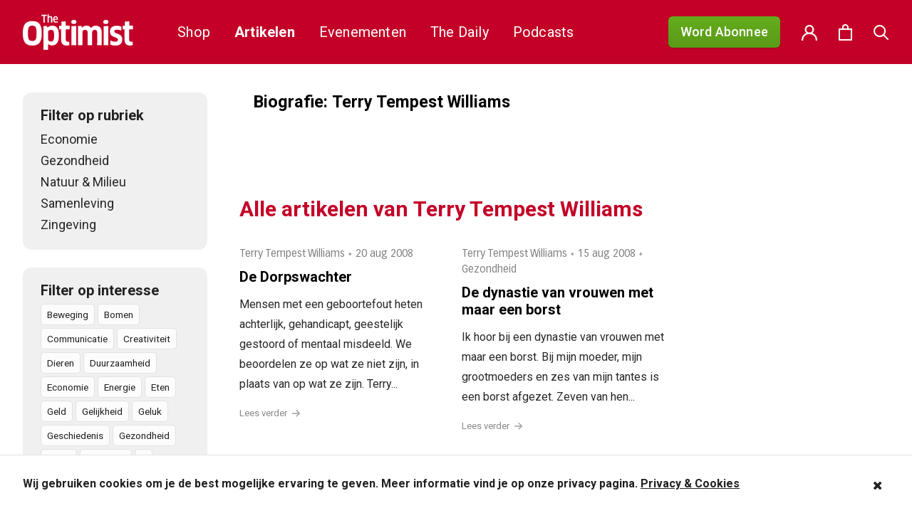

--- FILE ---
content_type: text/html; charset=UTF-8
request_url: https://theoptimist.nl/author/terry-tempest-williams/
body_size: 25069
content:
<!DOCTYPE html>
<html lang="nl-NL">
<head>
	<meta charset="UTF-8">
	<meta name="viewport" content="width=device-width, initial-scale=1">
	<link rel="shortcut icon" href="https://theoptimist.nl/app/themes/medischdossier/assets/img/favicon.ico">

	<link rel="apple-touch-icon" sizes="180x180" href="/apple-touch-icon.png">
	<link rel="icon" type="image/png" sizes="32x32" href="/favicon-32x32.png">
	<link rel="icon" type="image/png" sizes="16x16" href="/favicon-16x16.png">
	<link rel="manifest" href="/site.webmanifest">
	<meta name="msapplication-TileColor" content="#da532c">
	<meta name="theme-color" content="#ffffff">
	<link rel="preconnect" href="https://fonts.gstatic.com">
	<link href="https://fonts.googleapis.com/css2?family=PT+Sans:wght@400;700&family=PT+Serif:wght@400;700&family=Roboto:wght@400;500;700&display=swap" rel="stylesheet">
	<script type="text/javascript">var switchTo5x=true;</script>
	<script type="text/javascript" src="https://w.sharethis.com/button/buttons.js"></script>
	<script type="text/javascript">stLight.options({publisher: "2ac141e8-5bd8-4aca-9445-c263c0e9957b", doNotHash: false, doNotCopy: false, hashAddressBar: false});</script>

	<!-- Google Tag Manager -->
	<script>(function(w,d,s,l,i){w[l]=w[l]||[];w[l].push({'gtm.start': new Date().getTime(),event:'gtm.js'});var f=d.getElementsByTagName(s)[0], j=d.createElement(s),dl=l!='dataLayer'?'&l='+l:'';j.async=true;j.src='https://www.googletagmanager.com/gtm.js?id='+i+dl;f.parentNode.insertBefore(j,f);})(window,document,'script','dataLayer','GTM-58S6RWH');</script>
	<!-- End Google Tag Manager -->

					<script>document.documentElement.className = document.documentElement.className + ' yes-js js_active js'</script>
			<script>(function(html){html.className = html.className.replace(/\bno-js\b/,'js')})(document.documentElement);</script>
<meta name='robots' content='index, follow, max-image-preview:large, max-snippet:-1, max-video-preview:-1' />
	<style>img:is([sizes="auto" i], [sizes^="auto," i]) { contain-intrinsic-size: 3000px 1500px }</style>
	
	<!-- This site is optimized with the Yoast SEO plugin v26.3 - https://yoast.com/wordpress/plugins/seo/ -->
	<title>Terry Tempest Williams, Author at The Optimist</title>
	<link rel="canonical" href="https://theoptimist.nl/author/terry-tempest-williams/" />
	<meta property="og:locale" content="nl_NL" />
	<meta property="og:type" content="profile" />
	<meta property="og:title" content="Terry Tempest Williams, Author at The Optimist" />
	<meta property="og:url" content="https://theoptimist.nl/author/terry-tempest-williams/" />
	<meta property="og:site_name" content="The Optimist" />
	<meta property="og:image" content="https://secure.gravatar.com/avatar/?s=500&d=mm&r=g" />
	<meta name="twitter:card" content="summary_large_image" />
	<script type="application/ld+json" class="yoast-schema-graph">{"@context":"https://schema.org","@graph":[{"@type":"ProfilePage","@id":"https://theoptimist.nl/author/terry-tempest-williams/","url":"https://theoptimist.nl/author/terry-tempest-williams/","name":"Terry Tempest Williams, Author at The Optimist","isPartOf":{"@id":"https://theoptimist.nl/#website"},"breadcrumb":{"@id":"https://theoptimist.nl/author/terry-tempest-williams/#breadcrumb"},"inLanguage":"nl-NL","potentialAction":[{"@type":"ReadAction","target":["https://theoptimist.nl/author/terry-tempest-williams/"]}]},{"@type":"BreadcrumbList","@id":"https://theoptimist.nl/author/terry-tempest-williams/#breadcrumb","itemListElement":[{"@type":"ListItem","position":1,"name":"Home","item":"https://theoptimist.nl/"},{"@type":"ListItem","position":2,"name":"Archief Terry Tempest Williams"}]},{"@type":"WebSite","@id":"https://theoptimist.nl/#website","url":"https://theoptimist.nl/","name":"The Optimist","description":"Beter nieuws voor u en voor de planeet","potentialAction":[{"@type":"SearchAction","target":{"@type":"EntryPoint","urlTemplate":"https://theoptimist.nl/?s={search_term_string}"},"query-input":{"@type":"PropertyValueSpecification","valueRequired":true,"valueName":"search_term_string"}}],"inLanguage":"nl-NL"},{"@type":"Person","@id":"https://theoptimist.nl/#/schema/person/ae98c7cf5b214bf219a7e5aa0f1ebf3d","name":"Terry Tempest Williams","mainEntityOfPage":{"@id":"https://theoptimist.nl/author/terry-tempest-williams/"}}]}</script>
	<!-- / Yoast SEO plugin. -->


<link rel='dns-prefetch' href='//code.jquery.com' />
<link rel='dns-prefetch' href='//www.googletagmanager.com' />
<link rel='dns-prefetch' href='//fonts.googleapis.com' />
<link rel="alternate" type="application/rss+xml" title="The Optimist &raquo; feed" href="https://theoptimist.nl/feed/" />
<link rel="alternate" type="application/rss+xml" title="The Optimist &raquo; reacties feed" href="https://theoptimist.nl/comments/feed/" />
<link rel="alternate" type="application/rss+xml" title="The Optimist &raquo; berichten door Terry Tempest Williams feed" href="https://theoptimist.nl/author/terry-tempest-williams/feed/" />
<script type="text/javascript">
/* <![CDATA[ */
window._wpemojiSettings = {"baseUrl":"https:\/\/s.w.org\/images\/core\/emoji\/16.0.1\/72x72\/","ext":".png","svgUrl":"https:\/\/s.w.org\/images\/core\/emoji\/16.0.1\/svg\/","svgExt":".svg","source":{"concatemoji":"https:\/\/theoptimist.nl\/wp\/wp-includes\/js\/wp-emoji-release.min.js?ver=6.8.3"}};
/*! This file is auto-generated */
!function(s,n){var o,i,e;function c(e){try{var t={supportTests:e,timestamp:(new Date).valueOf()};sessionStorage.setItem(o,JSON.stringify(t))}catch(e){}}function p(e,t,n){e.clearRect(0,0,e.canvas.width,e.canvas.height),e.fillText(t,0,0);var t=new Uint32Array(e.getImageData(0,0,e.canvas.width,e.canvas.height).data),a=(e.clearRect(0,0,e.canvas.width,e.canvas.height),e.fillText(n,0,0),new Uint32Array(e.getImageData(0,0,e.canvas.width,e.canvas.height).data));return t.every(function(e,t){return e===a[t]})}function u(e,t){e.clearRect(0,0,e.canvas.width,e.canvas.height),e.fillText(t,0,0);for(var n=e.getImageData(16,16,1,1),a=0;a<n.data.length;a++)if(0!==n.data[a])return!1;return!0}function f(e,t,n,a){switch(t){case"flag":return n(e,"\ud83c\udff3\ufe0f\u200d\u26a7\ufe0f","\ud83c\udff3\ufe0f\u200b\u26a7\ufe0f")?!1:!n(e,"\ud83c\udde8\ud83c\uddf6","\ud83c\udde8\u200b\ud83c\uddf6")&&!n(e,"\ud83c\udff4\udb40\udc67\udb40\udc62\udb40\udc65\udb40\udc6e\udb40\udc67\udb40\udc7f","\ud83c\udff4\u200b\udb40\udc67\u200b\udb40\udc62\u200b\udb40\udc65\u200b\udb40\udc6e\u200b\udb40\udc67\u200b\udb40\udc7f");case"emoji":return!a(e,"\ud83e\udedf")}return!1}function g(e,t,n,a){var r="undefined"!=typeof WorkerGlobalScope&&self instanceof WorkerGlobalScope?new OffscreenCanvas(300,150):s.createElement("canvas"),o=r.getContext("2d",{willReadFrequently:!0}),i=(o.textBaseline="top",o.font="600 32px Arial",{});return e.forEach(function(e){i[e]=t(o,e,n,a)}),i}function t(e){var t=s.createElement("script");t.src=e,t.defer=!0,s.head.appendChild(t)}"undefined"!=typeof Promise&&(o="wpEmojiSettingsSupports",i=["flag","emoji"],n.supports={everything:!0,everythingExceptFlag:!0},e=new Promise(function(e){s.addEventListener("DOMContentLoaded",e,{once:!0})}),new Promise(function(t){var n=function(){try{var e=JSON.parse(sessionStorage.getItem(o));if("object"==typeof e&&"number"==typeof e.timestamp&&(new Date).valueOf()<e.timestamp+604800&&"object"==typeof e.supportTests)return e.supportTests}catch(e){}return null}();if(!n){if("undefined"!=typeof Worker&&"undefined"!=typeof OffscreenCanvas&&"undefined"!=typeof URL&&URL.createObjectURL&&"undefined"!=typeof Blob)try{var e="postMessage("+g.toString()+"("+[JSON.stringify(i),f.toString(),p.toString(),u.toString()].join(",")+"));",a=new Blob([e],{type:"text/javascript"}),r=new Worker(URL.createObjectURL(a),{name:"wpTestEmojiSupports"});return void(r.onmessage=function(e){c(n=e.data),r.terminate(),t(n)})}catch(e){}c(n=g(i,f,p,u))}t(n)}).then(function(e){for(var t in e)n.supports[t]=e[t],n.supports.everything=n.supports.everything&&n.supports[t],"flag"!==t&&(n.supports.everythingExceptFlag=n.supports.everythingExceptFlag&&n.supports[t]);n.supports.everythingExceptFlag=n.supports.everythingExceptFlag&&!n.supports.flag,n.DOMReady=!1,n.readyCallback=function(){n.DOMReady=!0}}).then(function(){return e}).then(function(){var e;n.supports.everything||(n.readyCallback(),(e=n.source||{}).concatemoji?t(e.concatemoji):e.wpemoji&&e.twemoji&&(t(e.twemoji),t(e.wpemoji)))}))}((window,document),window._wpemojiSettings);
/* ]]> */
</script>
<link rel='stylesheet' id='layerslider-css' href='https://theoptimist.nl/app/plugins/LayerSlider/static/layerslider/css/layerslider.css?ver=6.9.2' type='text/css' media='all' />
<link rel='stylesheet' id='ls-google-fonts-css' href='https://fonts.googleapis.com/css?family=Lato:100,300,regular,700,900%7COpen+Sans:300%7CIndie+Flower:regular%7COswald:300,regular,700%7CCuprum:regular:400&#038;subset=latin%2Clatin-ext' type='text/css' media='all' />
<style id='wp-emoji-styles-inline-css' type='text/css'>

	img.wp-smiley, img.emoji {
		display: inline !important;
		border: none !important;
		box-shadow: none !important;
		height: 1em !important;
		width: 1em !important;
		margin: 0 0.07em !important;
		vertical-align: -0.1em !important;
		background: none !important;
		padding: 0 !important;
	}
</style>
<link rel='stylesheet' id='wp-block-library-css' href='https://theoptimist.nl/wp/wp-includes/css/dist/block-library/style.min.css?ver=6.8.3' type='text/css' media='all' />
<style id='classic-theme-styles-inline-css' type='text/css'>
/*! This file is auto-generated */
.wp-block-button__link{color:#fff;background-color:#32373c;border-radius:9999px;box-shadow:none;text-decoration:none;padding:calc(.667em + 2px) calc(1.333em + 2px);font-size:1.125em}.wp-block-file__button{background:#32373c;color:#fff;text-decoration:none}
</style>
<link rel='stylesheet' id='activecampaign-form-block-css' href='https://theoptimist.nl/app/plugins/activecampaign-subscription-forms/activecampaign-form-block/build/style-index.css?ver=1750013433' type='text/css' media='all' />
<link rel='stylesheet' id='wp-components-css' href='https://theoptimist.nl/wp/wp-includes/css/dist/components/style.min.css?ver=6.8.3' type='text/css' media='all' />
<link rel='stylesheet' id='wp-preferences-css' href='https://theoptimist.nl/wp/wp-includes/css/dist/preferences/style.min.css?ver=6.8.3' type='text/css' media='all' />
<link rel='stylesheet' id='wp-block-editor-css' href='https://theoptimist.nl/wp/wp-includes/css/dist/block-editor/style.min.css?ver=6.8.3' type='text/css' media='all' />
<link rel='stylesheet' id='popup-maker-block-library-style-css' href='https://theoptimist.nl/app/plugins/popup-maker/dist/packages/block-library-style.css?ver=dbea705cfafe089d65f1' type='text/css' media='all' />
<link rel='stylesheet' id='jquery-selectBox-css' href='https://theoptimist.nl/app/plugins/yith-woocommerce-wishlist/assets/css/jquery.selectBox.css?ver=1.2.0' type='text/css' media='all' />
<link rel='stylesheet' id='woocommerce_prettyPhoto_css-css' href='//theoptimist.nl/app/plugins/woocommerce/assets/css/prettyPhoto.css?ver=3.1.6' type='text/css' media='all' />
<link rel='stylesheet' id='yith-wcwl-main-css' href='https://theoptimist.nl/app/plugins/yith-woocommerce-wishlist/assets/css/style.css?ver=4.10.0' type='text/css' media='all' />
<style id='yith-wcwl-main-inline-css' type='text/css'>
 :root { --rounded-corners-radius: 16px; --add-to-cart-rounded-corners-radius: 16px; --feedback-duration: 3s } 
 :root { --rounded-corners-radius: 16px; --add-to-cart-rounded-corners-radius: 16px; --feedback-duration: 3s } 
</style>
<style id='global-styles-inline-css' type='text/css'>
:root{--wp--preset--aspect-ratio--square: 1;--wp--preset--aspect-ratio--4-3: 4/3;--wp--preset--aspect-ratio--3-4: 3/4;--wp--preset--aspect-ratio--3-2: 3/2;--wp--preset--aspect-ratio--2-3: 2/3;--wp--preset--aspect-ratio--16-9: 16/9;--wp--preset--aspect-ratio--9-16: 9/16;--wp--preset--color--black: #000000;--wp--preset--color--cyan-bluish-gray: #abb8c3;--wp--preset--color--white: #ffffff;--wp--preset--color--pale-pink: #f78da7;--wp--preset--color--vivid-red: #cf2e2e;--wp--preset--color--luminous-vivid-orange: #ff6900;--wp--preset--color--luminous-vivid-amber: #fcb900;--wp--preset--color--light-green-cyan: #7bdcb5;--wp--preset--color--vivid-green-cyan: #00d084;--wp--preset--color--pale-cyan-blue: #8ed1fc;--wp--preset--color--vivid-cyan-blue: #0693e3;--wp--preset--color--vivid-purple: #9b51e0;--wp--preset--gradient--vivid-cyan-blue-to-vivid-purple: linear-gradient(135deg,rgba(6,147,227,1) 0%,rgb(155,81,224) 100%);--wp--preset--gradient--light-green-cyan-to-vivid-green-cyan: linear-gradient(135deg,rgb(122,220,180) 0%,rgb(0,208,130) 100%);--wp--preset--gradient--luminous-vivid-amber-to-luminous-vivid-orange: linear-gradient(135deg,rgba(252,185,0,1) 0%,rgba(255,105,0,1) 100%);--wp--preset--gradient--luminous-vivid-orange-to-vivid-red: linear-gradient(135deg,rgba(255,105,0,1) 0%,rgb(207,46,46) 100%);--wp--preset--gradient--very-light-gray-to-cyan-bluish-gray: linear-gradient(135deg,rgb(238,238,238) 0%,rgb(169,184,195) 100%);--wp--preset--gradient--cool-to-warm-spectrum: linear-gradient(135deg,rgb(74,234,220) 0%,rgb(151,120,209) 20%,rgb(207,42,186) 40%,rgb(238,44,130) 60%,rgb(251,105,98) 80%,rgb(254,248,76) 100%);--wp--preset--gradient--blush-light-purple: linear-gradient(135deg,rgb(255,206,236) 0%,rgb(152,150,240) 100%);--wp--preset--gradient--blush-bordeaux: linear-gradient(135deg,rgb(254,205,165) 0%,rgb(254,45,45) 50%,rgb(107,0,62) 100%);--wp--preset--gradient--luminous-dusk: linear-gradient(135deg,rgb(255,203,112) 0%,rgb(199,81,192) 50%,rgb(65,88,208) 100%);--wp--preset--gradient--pale-ocean: linear-gradient(135deg,rgb(255,245,203) 0%,rgb(182,227,212) 50%,rgb(51,167,181) 100%);--wp--preset--gradient--electric-grass: linear-gradient(135deg,rgb(202,248,128) 0%,rgb(113,206,126) 100%);--wp--preset--gradient--midnight: linear-gradient(135deg,rgb(2,3,129) 0%,rgb(40,116,252) 100%);--wp--preset--font-size--small: 13px;--wp--preset--font-size--medium: 20px;--wp--preset--font-size--large: 36px;--wp--preset--font-size--x-large: 42px;--wp--preset--spacing--20: 0.44rem;--wp--preset--spacing--30: 0.67rem;--wp--preset--spacing--40: 1rem;--wp--preset--spacing--50: 1.5rem;--wp--preset--spacing--60: 2.25rem;--wp--preset--spacing--70: 3.38rem;--wp--preset--spacing--80: 5.06rem;--wp--preset--shadow--natural: 6px 6px 9px rgba(0, 0, 0, 0.2);--wp--preset--shadow--deep: 12px 12px 50px rgba(0, 0, 0, 0.4);--wp--preset--shadow--sharp: 6px 6px 0px rgba(0, 0, 0, 0.2);--wp--preset--shadow--outlined: 6px 6px 0px -3px rgba(255, 255, 255, 1), 6px 6px rgba(0, 0, 0, 1);--wp--preset--shadow--crisp: 6px 6px 0px rgba(0, 0, 0, 1);}:where(.is-layout-flex){gap: 0.5em;}:where(.is-layout-grid){gap: 0.5em;}body .is-layout-flex{display: flex;}.is-layout-flex{flex-wrap: wrap;align-items: center;}.is-layout-flex > :is(*, div){margin: 0;}body .is-layout-grid{display: grid;}.is-layout-grid > :is(*, div){margin: 0;}:where(.wp-block-columns.is-layout-flex){gap: 2em;}:where(.wp-block-columns.is-layout-grid){gap: 2em;}:where(.wp-block-post-template.is-layout-flex){gap: 1.25em;}:where(.wp-block-post-template.is-layout-grid){gap: 1.25em;}.has-black-color{color: var(--wp--preset--color--black) !important;}.has-cyan-bluish-gray-color{color: var(--wp--preset--color--cyan-bluish-gray) !important;}.has-white-color{color: var(--wp--preset--color--white) !important;}.has-pale-pink-color{color: var(--wp--preset--color--pale-pink) !important;}.has-vivid-red-color{color: var(--wp--preset--color--vivid-red) !important;}.has-luminous-vivid-orange-color{color: var(--wp--preset--color--luminous-vivid-orange) !important;}.has-luminous-vivid-amber-color{color: var(--wp--preset--color--luminous-vivid-amber) !important;}.has-light-green-cyan-color{color: var(--wp--preset--color--light-green-cyan) !important;}.has-vivid-green-cyan-color{color: var(--wp--preset--color--vivid-green-cyan) !important;}.has-pale-cyan-blue-color{color: var(--wp--preset--color--pale-cyan-blue) !important;}.has-vivid-cyan-blue-color{color: var(--wp--preset--color--vivid-cyan-blue) !important;}.has-vivid-purple-color{color: var(--wp--preset--color--vivid-purple) !important;}.has-black-background-color{background-color: var(--wp--preset--color--black) !important;}.has-cyan-bluish-gray-background-color{background-color: var(--wp--preset--color--cyan-bluish-gray) !important;}.has-white-background-color{background-color: var(--wp--preset--color--white) !important;}.has-pale-pink-background-color{background-color: var(--wp--preset--color--pale-pink) !important;}.has-vivid-red-background-color{background-color: var(--wp--preset--color--vivid-red) !important;}.has-luminous-vivid-orange-background-color{background-color: var(--wp--preset--color--luminous-vivid-orange) !important;}.has-luminous-vivid-amber-background-color{background-color: var(--wp--preset--color--luminous-vivid-amber) !important;}.has-light-green-cyan-background-color{background-color: var(--wp--preset--color--light-green-cyan) !important;}.has-vivid-green-cyan-background-color{background-color: var(--wp--preset--color--vivid-green-cyan) !important;}.has-pale-cyan-blue-background-color{background-color: var(--wp--preset--color--pale-cyan-blue) !important;}.has-vivid-cyan-blue-background-color{background-color: var(--wp--preset--color--vivid-cyan-blue) !important;}.has-vivid-purple-background-color{background-color: var(--wp--preset--color--vivid-purple) !important;}.has-black-border-color{border-color: var(--wp--preset--color--black) !important;}.has-cyan-bluish-gray-border-color{border-color: var(--wp--preset--color--cyan-bluish-gray) !important;}.has-white-border-color{border-color: var(--wp--preset--color--white) !important;}.has-pale-pink-border-color{border-color: var(--wp--preset--color--pale-pink) !important;}.has-vivid-red-border-color{border-color: var(--wp--preset--color--vivid-red) !important;}.has-luminous-vivid-orange-border-color{border-color: var(--wp--preset--color--luminous-vivid-orange) !important;}.has-luminous-vivid-amber-border-color{border-color: var(--wp--preset--color--luminous-vivid-amber) !important;}.has-light-green-cyan-border-color{border-color: var(--wp--preset--color--light-green-cyan) !important;}.has-vivid-green-cyan-border-color{border-color: var(--wp--preset--color--vivid-green-cyan) !important;}.has-pale-cyan-blue-border-color{border-color: var(--wp--preset--color--pale-cyan-blue) !important;}.has-vivid-cyan-blue-border-color{border-color: var(--wp--preset--color--vivid-cyan-blue) !important;}.has-vivid-purple-border-color{border-color: var(--wp--preset--color--vivid-purple) !important;}.has-vivid-cyan-blue-to-vivid-purple-gradient-background{background: var(--wp--preset--gradient--vivid-cyan-blue-to-vivid-purple) !important;}.has-light-green-cyan-to-vivid-green-cyan-gradient-background{background: var(--wp--preset--gradient--light-green-cyan-to-vivid-green-cyan) !important;}.has-luminous-vivid-amber-to-luminous-vivid-orange-gradient-background{background: var(--wp--preset--gradient--luminous-vivid-amber-to-luminous-vivid-orange) !important;}.has-luminous-vivid-orange-to-vivid-red-gradient-background{background: var(--wp--preset--gradient--luminous-vivid-orange-to-vivid-red) !important;}.has-very-light-gray-to-cyan-bluish-gray-gradient-background{background: var(--wp--preset--gradient--very-light-gray-to-cyan-bluish-gray) !important;}.has-cool-to-warm-spectrum-gradient-background{background: var(--wp--preset--gradient--cool-to-warm-spectrum) !important;}.has-blush-light-purple-gradient-background{background: var(--wp--preset--gradient--blush-light-purple) !important;}.has-blush-bordeaux-gradient-background{background: var(--wp--preset--gradient--blush-bordeaux) !important;}.has-luminous-dusk-gradient-background{background: var(--wp--preset--gradient--luminous-dusk) !important;}.has-pale-ocean-gradient-background{background: var(--wp--preset--gradient--pale-ocean) !important;}.has-electric-grass-gradient-background{background: var(--wp--preset--gradient--electric-grass) !important;}.has-midnight-gradient-background{background: var(--wp--preset--gradient--midnight) !important;}.has-small-font-size{font-size: var(--wp--preset--font-size--small) !important;}.has-medium-font-size{font-size: var(--wp--preset--font-size--medium) !important;}.has-large-font-size{font-size: var(--wp--preset--font-size--large) !important;}.has-x-large-font-size{font-size: var(--wp--preset--font-size--x-large) !important;}
:where(.wp-block-post-template.is-layout-flex){gap: 1.25em;}:where(.wp-block-post-template.is-layout-grid){gap: 1.25em;}
:where(.wp-block-columns.is-layout-flex){gap: 2em;}:where(.wp-block-columns.is-layout-grid){gap: 2em;}
:root :where(.wp-block-pullquote){font-size: 1.5em;line-height: 1.6;}
</style>
<link rel='stylesheet' id='wfp-styles-css' href='https://theoptimist.nl/app/plugins/favorite-post/css/style.css?ver=20260124' type='text/css' media='all' />
<link rel='stylesheet' id='mg-copernica-css' href='https://theoptimist.nl/app/plugins/mg-copernica/public/css/mg-copernica-public.min.css?ver=2.0.0' type='text/css' media='all' />
<link rel='stylesheet' id='taxonomy-image-plugin-public-css' href='https://theoptimist.nl/app/plugins/taxonomy-images/css/style.css?ver=0.9.6' type='text/css' media='screen' />
<link rel='stylesheet' id='woocommerce-layout-css' href='https://theoptimist.nl/app/plugins/woocommerce/assets/css/woocommerce-layout.css?ver=10.3.4' type='text/css' media='all' />
<link rel='stylesheet' id='woocommerce-smallscreen-css' href='https://theoptimist.nl/app/plugins/woocommerce/assets/css/woocommerce-smallscreen.css?ver=10.3.4' type='text/css' media='only screen and (max-width: 768px)' />
<link rel='stylesheet' id='woocommerce-general-css' href='https://theoptimist.nl/app/plugins/woocommerce/assets/css/woocommerce.css?ver=10.3.4' type='text/css' media='all' />
<style id='woocommerce-inline-inline-css' type='text/css'>
.woocommerce form .form-row .required { visibility: visible; }
</style>
<link rel='stylesheet' id='wsl-widget-css' href='https://theoptimist.nl/app/plugins/wordpress-social-login/assets/css/style.css?ver=6.8.3' type='text/css' media='all' />
<link rel='stylesheet' id='brands-styles-css' href='https://theoptimist.nl/app/plugins/woocommerce/assets/css/brands.css?ver=10.3.4' type='text/css' media='all' />
<link rel='stylesheet' id='jquery-ui-css-css' href='https://code.jquery.com/ui/1.12.1/themes/base/jquery-ui.css?ver=6.8.3' type='text/css' media='all' />
<link rel='stylesheet' id='plugins-css-css' href='https://theoptimist.nl/app/themes/medischdossier/assets/css/plugins.css?ver=6.8.3' type='text/css' media='all' />
<link rel='stylesheet' id='main-css-css' href='https://theoptimist.nl/app/themes/medischdossier/assets/css/main.css?ver=1.0.88' type='text/css' media='all' />
<link rel='stylesheet' id='mollie-applepaydirect-css' href='https://theoptimist.nl/app/plugins/mollie-payments-for-woocommerce/public/css/mollie-applepaydirect.min.css?ver=1762342479' type='text/css' media='screen' />
<script type="text/javascript" id="layerslider-greensock-js-extra">
/* <![CDATA[ */
var LS_Meta = {"v":"6.9.2"};
/* ]]> */
</script>
<script type="text/javascript" src="https://theoptimist.nl/app/plugins/LayerSlider/static/layerslider/js/greensock.js?ver=1.19.0" id="layerslider-greensock-js"></script>
<script type="text/javascript" src="https://theoptimist.nl/wp/wp-includes/js/jquery/jquery.min.js?ver=3.7.1" id="jquery-core-js"></script>
<script type="text/javascript" src="https://theoptimist.nl/wp/wp-includes/js/jquery/jquery-migrate.min.js?ver=3.4.1" id="jquery-migrate-js"></script>
<script type="text/javascript" src="https://theoptimist.nl/app/plugins/LayerSlider/static/layerslider/js/layerslider.kreaturamedia.jquery.js?ver=6.9.2" id="layerslider-js"></script>
<script type="text/javascript" src="https://theoptimist.nl/app/plugins/LayerSlider/static/layerslider/js/layerslider.transitions.js?ver=6.9.2" id="layerslider-transitions-js"></script>
<script type="text/javascript" id="clevertracking-js-extra">
/* <![CDATA[ */
var clevertrackingObject = {"custid":"0","email":"","CONNECTION_STRING_NAME":"CONNECT_CC_CDP","homeurl":"https:\/\/theoptimist.nl","clickurl":"https:\/\/theoptimist.nl","postid":"0","apiurl":"https:\/\/api.cleverconnected.nl\/api\/tracking","apikey":"4ea7cc932e340443383fc13b2d10d1bbr","userip":"18.117.86.241","idforcheck":"","ct_version":"0.2.28","nonce":"ff39ccb2ce"};
/* ]]> */
</script>
<script type="text/javascript" src="https://theoptimist.nl/app/plugins/clever-tracking/public/js/clevertracking-public.js?ver=0.2.28" id="clevertracking-js"></script>
<script type="text/javascript" src="https://theoptimist.nl/app/plugins/woocommerce/assets/js/jquery-blockui/jquery.blockUI.min.js?ver=2.7.0-wc.10.3.4" id="wc-jquery-blockui-js" defer="defer" data-wp-strategy="defer"></script>
<script type="text/javascript" id="wc-add-to-cart-js-extra">
/* <![CDATA[ */
var wc_add_to_cart_params = {"ajax_url":"\/wp\/wp-admin\/admin-ajax.php","wc_ajax_url":"\/?wc-ajax=%%endpoint%%","i18n_view_cart":"Bekijk winkelwagen","cart_url":"https:\/\/theoptimist.nl\/winkelmand\/","is_cart":"","cart_redirect_after_add":"yes"};
/* ]]> */
</script>
<script type="text/javascript" src="https://theoptimist.nl/app/plugins/woocommerce/assets/js/frontend/add-to-cart.min.js?ver=10.3.4" id="wc-add-to-cart-js" defer="defer" data-wp-strategy="defer"></script>
<script type="text/javascript" src="https://theoptimist.nl/app/plugins/woocommerce/assets/js/js-cookie/js.cookie.min.js?ver=2.1.4-wc.10.3.4" id="wc-js-cookie-js" defer="defer" data-wp-strategy="defer"></script>
<script type="text/javascript" id="woocommerce-js-extra">
/* <![CDATA[ */
var woocommerce_params = {"ajax_url":"\/wp\/wp-admin\/admin-ajax.php","wc_ajax_url":"\/?wc-ajax=%%endpoint%%","i18n_password_show":"Wachtwoord weergeven","i18n_password_hide":"Wachtwoord verbergen"};
/* ]]> */
</script>
<script type="text/javascript" src="https://theoptimist.nl/app/plugins/woocommerce/assets/js/frontend/woocommerce.min.js?ver=10.3.4" id="woocommerce-js" defer="defer" data-wp-strategy="defer"></script>
<script type="text/javascript" src="https://code.jquery.com/ui/1.12.1/jquery-ui.js?ver=6.8.3" id="jquery-ui-js-js"></script>
<!--[if lt IE 9]>
<script type="text/javascript" src="https://theoptimist.nl/app/themes/medischdossier/assets/js/html5shiv.min.js?ver=6.8.3" id="html5-js"></script>
<![endif]-->

<!-- Google tag (gtag.js) snippet toegevoegd door Site Kit -->
<!-- Google Analytics snippet toegevoegd door Site Kit -->
<script type="text/javascript" src="https://www.googletagmanager.com/gtag/js?id=G-VSTDHZSJJP" id="google_gtagjs-js" async></script>
<script type="text/javascript" id="google_gtagjs-js-after">
/* <![CDATA[ */
window.dataLayer = window.dataLayer || [];function gtag(){dataLayer.push(arguments);}
gtag("set","linker",{"domains":["theoptimist.nl"]});
gtag("js", new Date());
gtag("set", "developer_id.dZTNiMT", true);
gtag("config", "G-VSTDHZSJJP");
/* ]]> */
</script>
<meta name="generator" content="Powered by LayerSlider 6.9.2 - Multi-Purpose, Responsive, Parallax, Mobile-Friendly Slider Plugin for WordPress." />
<!-- LayerSlider updates and docs at: https://layerslider.kreaturamedia.com -->
<link rel="https://api.w.org/" href="https://theoptimist.nl/wp-json/" /><link rel="alternate" title="JSON" type="application/json" href="https://theoptimist.nl/wp-json/wp/v2/users/418" /><link rel="EditURI" type="application/rsd+xml" title="RSD" href="https://theoptimist.nl/wp/xmlrpc.php?rsd" />
<meta name="generator" content="WordPress 6.8.3" />
<meta name="generator" content="WooCommerce 10.3.4" />
<meta name="generator" content="Site Kit by Google 1.165.0" /><script type='text/javascript'>
  window.smartlook||(function(d) {
    var o=smartlook=function(){ o.api.push(arguments)},h=d.getElementsByTagName('head')[0];
    var c=d.createElement('script');o.api=new Array();c.async=true;c.type='text/javascript';
    c.charset='utf-8';c.src='https://web-sdk.smartlook.com/recorder.js';h.appendChild(c);
    })(document);
    smartlook('init', '4113803ef7359eb6699388073c8d23593e40ae7a', { region: 'eu' });
</script>
<script type="text/javascript">
	window._se_plugin_version = '8.1.9';
</script>
<script type="text/javascript">
(function(url){
	if(/(?:Chrome\/26\.0\.1410\.63 Safari\/537\.31|WordfenceTestMonBot)/.test(navigator.userAgent)){ return; }
	var addEvent = function(evt, handler) {
		if (window.addEventListener) {
			document.addEventListener(evt, handler, false);
		} else if (window.attachEvent) {
			document.attachEvent('on' + evt, handler);
		}
	};
	var removeEvent = function(evt, handler) {
		if (window.removeEventListener) {
			document.removeEventListener(evt, handler, false);
		} else if (window.detachEvent) {
			document.detachEvent('on' + evt, handler);
		}
	};
	var evts = 'contextmenu dblclick drag dragend dragenter dragleave dragover dragstart drop keydown keypress keyup mousedown mousemove mouseout mouseover mouseup mousewheel scroll'.split(' ');
	var logHuman = function() {
		if (window.wfLogHumanRan) { return; }
		window.wfLogHumanRan = true;
		var wfscr = document.createElement('script');
		wfscr.type = 'text/javascript';
		wfscr.async = true;
		wfscr.src = url + '&r=' + Math.random();
		(document.getElementsByTagName('head')[0]||document.getElementsByTagName('body')[0]).appendChild(wfscr);
		for (var i = 0; i < evts.length; i++) {
			removeEvent(evts[i], logHuman);
		}
	};
	for (var i = 0; i < evts.length; i++) {
		addEvent(evts[i], logHuman);
	}
})('//theoptimist.nl/?wordfence_lh=1&hid=7BA67A11DF2B1AB874A000EA3A7B61F9');
</script>	<noscript><style>.woocommerce-product-gallery{ opacity: 1 !important; }</style></noscript>
			<style type="text/css" id="wp-custom-css">
			.pum-container.pum-responsive.pum-responsive-medium{
	width: 650px;
	padding: 50px 250px 50px 50px;
	background-image: url(https://theoptimist.nl/app/uploads/2025/12/pexels-ifreestock-695971-scaled.jpg);
	background-position: left center;
	background-size: cover;
}

.pum-theme-381835 .pum-title, .pum-theme-default-theme .pum-title{
	text-align: left;
	width: 300px
}


.pum-container .pum-content h2, .pum-container .pum-content h3{
	color: white;
	text-transform: none!important;
	margin-bottom: 20px;
}

.pum-container .pum-content h2{
	font-size: 25px!important;
	line-height: 28px;
}

.pum-container.pum-responsive img{
	height: 40px;
	object-fit: contain;
	object-position: left center;
}

@media (max-width:767px){
	.pum-container.pum-responsive.pum-responsive-medium{
	width: calc(100vw - 40px);
	padding: 50px 30px 30px 30px;
}
	
	.pum-theme-381835 .pum-title, .pum-theme-default-theme .pum-title{
		width: 100%;
	}
}		</style>
		
</head>
<body class="archive author author-terry-tempest-williams author-418 wp-theme-medischdossier theme-medischdossier woocommerce-no-js">

	<!-- Google Tag Manager (noscript) -->
	<noscript><iframe src="https://www.googletagmanager.com/ns.html?id=GTM-58S6RWH"
	height="0" width="0" style="display:none;visibility:hidden"></iframe></noscript>
	<!-- End Google Tag Manager (noscript) -->

	
	<div id="container-main" class="container group">

		<header class="the_header">
						<div class="center main-nav-wrapper group">
				<div class="logo">
					<a href="https://theoptimist.nl">
						<img src="https://theoptimist.nl/app/themes/medischdossier/assets/img/optimist-logo.svg" alt="The Optimist logo" />
					</a>
				</div>

				<nav id="desktop-menu" class="main-nav">
					<ul id="main-menu" class="group"><li id="menu-item-24" class="menu-item menu-item-type-post_type menu-item-object-page menu-item-24"><a href="https://theoptimist.nl/shop/">Shop</a></li>
<li id="menu-item-23" class="menu-item menu-item-type-post_type menu-item-object-page current_page_parent menu-item-23 current_page_item"><a href="https://theoptimist.nl/nieuws/">Artikelen</a></li>
<li id="menu-item-373795" class="menu-item menu-item-type-post_type menu-item-object-page menu-item-373795"><a href="https://theoptimist.nl/evenementen/">Evenementen</a></li>
<li id="menu-item-309058" class="menu-item menu-item-type-post_type_archive menu-item-object-daily menu-item-309058"><a href="https://theoptimist.nl/daily/">The Daily</a></li>
<li id="menu-item-374140" class="menu-item menu-item-type-post_type menu-item-object-page menu-item-374140"><a href="https://theoptimist.nl/podcasts/">Podcasts</a></li>
<li id="menu-item-27" class="btn-subscribe menu-item menu-item-type-post_type menu-item-object-page menu-item-27"><a href="https://theoptimist.nl/word-abonnee/">Word abonnee</a></li>
</ul>				</nav>

				<nav class="user-nav group">

					
						<a class="my-account has-icon" href="https://theoptimist.nl/mijn-account/">
							<img src="https://theoptimist.nl/app/themes/medischdossier/assets/icons/account.svg" alt="Mijn account" />
						</a>

					
					
						<a id="cart-link" class="cart-link has-icon" href="#">
							<img src="https://theoptimist.nl/app/themes/medischdossier/assets/icons/cart.svg" alt="Winkelmand" />
																				</a>

						<div id="cart-dropdown" class="cart-dropdown">
							<div class="cart-dropdown-wrapper">
								<ul>
									
										<p>Geen items</p>

																			</ul>
									<p class="buttons group">
										<a class="show-cart wc-forward left" href="https://theoptimist.nl/winkelmand/">Bekijk winkelwagen</a>
										<a class="checkout wc-forward right" href="https://theoptimist.nl/afrekenen/">Afrekenen</a>
									</p>
								</div>
						</div>
										<a id="search-link" class="search-link has-icon" href="#">
						<img src="https://theoptimist.nl/app/themes/medischdossier/assets/icons/search.svg" alt="Zoeken" />
					</a>

					<a href="#mobile-menu" id="nav-icon">
						<div>
							<span></span>
							<span></span>
							<span></span>
						</div>
					</a>

					<div id="mobile-menu" style="display: none;">
						<ul id="mobile-main-menu" class=""><li class="menu-item menu-item-type-post_type menu-item-object-page menu-item-24"><a href="https://theoptimist.nl/shop/">Shop</a></li>
<li class="menu-item menu-item-type-post_type menu-item-object-page current_page_parent menu-item-23 current_page_item"><a href="https://theoptimist.nl/nieuws/">Artikelen</a></li>
<li class="menu-item menu-item-type-post_type menu-item-object-page menu-item-373795"><a href="https://theoptimist.nl/evenementen/">Evenementen</a></li>
<li class="menu-item menu-item-type-post_type_archive menu-item-object-daily menu-item-309058"><a href="https://theoptimist.nl/daily/">The Daily</a></li>
<li class="menu-item menu-item-type-post_type menu-item-object-page menu-item-374140"><a href="https://theoptimist.nl/podcasts/">Podcasts</a></li>
<li class="btn-subscribe menu-item menu-item-type-post_type menu-item-object-page menu-item-27"><a href="https://theoptimist.nl/word-abonnee/">Word abonnee</a></li>
</ul>					</div>
				</nav>

			</div>

			<div id="search-website" class="search-form">
				<form action="/" method="get">
					<div class="form-wrapper center">
						<div class="icon icon-search">
							<svg xmlns="http://www.w3.org/2000/svg" viewBox="0 0 21 21">
<g transform="translate(1 1)" stroke="#fff" stroke-width="2" fill="none" fill-rule="evenodd" stroke-linecap="square">
<path d="M18 18l-5.7096-5.7096"></path>
<circle cx="7.2" cy="7.2" r="7.2"></circle>
</g>
</svg>
						</div>
				    	<input type="text" name="s" id="search" placeholder="Zoeken" value="" />
				    	<input style="position: absolute; left: -9999px; width: 1px; height: 1px;" tabindex="-1" type="submit" id="searchsubmit" value="Zoeken " />
						<div class="icon icon-close" id="close-search-field">
							<svg xmlns="http://www.w3.org/2000/svg" viewBox="0 0 16 14">
<path d="M15 0L1 14m14 0L1 0" stroke="#fff" fill="none" fill-rule="evenodd"></path>
</svg>
						</div>
					</div>
				</form>
			</div>
		</header>


	<div class="latest-content">
		<div class="center group">
			<section class="articles col-wide">


				<div class="author-bio">
					<figure class="author-img">
											</figure>
					<div class="col-full">
						<h3>Biografie:&nbsp;Terry Tempest Williams</h3>
						<p></p>
					</div>
				</div>

				<div class="related-articles">

					
						<header>
							<h2>Alle artikelen van&nbsp;Terry Tempest Williams							</h2>
						</header>

						<div class="wrapper">

							
								
<div id="post-ID-11589" class="article">

	<a href="https://theoptimist.nl/de-dorpswachter/">

	 	
		<div class="subtitle">
			<span class="author">Terry Tempest Williams</span>
			<span class="divider">•</span>
			<span class="date">
20 aug 2008</span>

			
					</div>

		<h3>De Dorpswachter</h3>
		<p class="summary">Mensen met een geboortefout heten achterlijk, gehandicapt, geestelijk gestoord of mentaal misdeeld. We beoordelen ze op wat ze niet zijn, in plaats van op wat ze zijn. Terry...</p>

		<div class="read-more">
			<span>Lees verder</span>
			<svg xmlns="http://www.w3.org/2000/svg" viewBox="0 0 13 11"><path d="M6.83 10.86L5.68 9.7l3.5-3.5H0V4.66h9.2l-3.52-3.5L6.83 0l5.43 5.43z"></path></svg>
		</div>

	</a>
</div>

							
								
<div id="post-ID-10528" class="article">

	<a href="https://theoptimist.nl/de-dynastie-van-vrouwen-met-maar-een-borst/">

	 	
		<div class="subtitle">
			<span class="author">Terry Tempest Williams</span>
			<span class="divider">•</span>
			<span class="date">
15 aug 2008</span>

			
							<span class="divider">•</span>
				<span class="category">Gezondheid</span>
					</div>

		<h3>De dynastie van vrouwen met maar een borst</h3>
		<p class="summary">Ik hoor bij een dynastie van vrouwen met maar een borst. Bij mijn moeder, mijn grootmoeders en zes van mijn tantes is een borst afgezet. Zeven van hen...</p>

		<div class="read-more">
			<span>Lees verder</span>
			<svg xmlns="http://www.w3.org/2000/svg" viewBox="0 0 13 11"><path d="M6.83 10.86L5.68 9.7l3.5-3.5H0V4.66h9.2l-3.52-3.5L6.83 0l5.43 5.43z"></path></svg>
		</div>

	</a>
</div>

							
						</div>

						
					
				</div>

			</section>

			<aside class="sidebar col-small">
		<section id="categories-3" class="widget widget_categories">
		<header><h5 class="widget-title">Filter op rubriek</h5></header>
		<ul>
							<li class="cat-item cat-item-12">
					<a href="https://theoptimist.nl/category/economie/?type=post" title="In de moderne economie draait alles om geld. Hoe meer, hoe beter. Denken we. The Optimist biedt een podium voor alternatieven. Voor nieuwe economieën, waar mensen ertoe doen.">Economie</a>
				</li>
							<li class="cat-item cat-item-12">
					<a href="https://theoptimist.nl/category/gezondheid/?type=post" title="We zijn allemaal vastberaden om gezond oud te worden. Maar hoe zorg je het beste voor je kostbare lichaam? The Optimist helpt je op weg met heilzame tips voor lijf en leden.">Gezondheid</a>
				</li>
							<li class="cat-item cat-item-12">
					<a href="https://theoptimist.nl/category/natuur-milieu/?type=post" title="De mens veroorzaakt problemen, maar ook oplossingen. The Optimist volgt al jarenlang nauwlettend de ontwikkelingen over duurzaamheid. Resultaat, een indrukwekkend archief.">Natuur &amp; Milieu</a>
				</li>
							<li class="cat-item cat-item-12">
					<a href="https://theoptimist.nl/category/samenleving/?type=post" title="Je kunt op duizenden manieren met elkaar verbonden zijn. Mensen zijn gelukkiger, gezonder en productiever wanneer ze vanuit het ‘wij’ denken. Ontdek samen met The Optimist je grotere zelf.">Samenleving</a>
				</li>
							<li class="cat-item cat-item-12">
					<a href="https://theoptimist.nl/category/zingeving/?type=post" title="Hoe was het met ons als mens ook alweer bedoeld? Wanneer we dat doorkrijgen, kunnen we koerszetten naar een spiritueel leven met aandacht voor mooie dingen en voor elkaar.">Zingeving</a>
				</li>
					</ul>
	</section>
	<section id="tag_cloud-2" class="widget widget_tag_cloud"><header><h5 class="widget-title">Filter op interesse</h5></header><div class="tagcloud"><a href="https://theoptimist.nl/tag/beweging/" class="tag-cloud-link tag-link-63 tag-link-position-1" style="font-size: 16.454545454545pt;" aria-label="Beweging (144 items)">Beweging</a>
<a href="https://theoptimist.nl/tag/bomen/" class="tag-cloud-link tag-link-288 tag-link-position-2" style="font-size: 9.8181818181818pt;" aria-label="Bomen (4 items)">Bomen</a>
<a href="https://theoptimist.nl/tag/communicatie/" class="tag-cloud-link tag-link-274 tag-link-position-3" style="font-size: 10.5pt;" aria-label="Communicatie (6 items)">Communicatie</a>
<a href="https://theoptimist.nl/tag/creativiteit/" class="tag-cloud-link tag-link-287 tag-link-position-4" style="font-size: 10.727272727273pt;" aria-label="Creativiteit (7 items)">Creativiteit</a>
<a href="https://theoptimist.nl/tag/dieren/" class="tag-cloud-link tag-link-269 tag-link-position-5" style="font-size: 10.954545454545pt;" aria-label="Dieren (8 items)">Dieren</a>
<a href="https://theoptimist.nl/tag/duurzaamheid/" class="tag-cloud-link tag-link-27 tag-link-position-6" style="font-size: 20.727272727273pt;" aria-label="Duurzaamheid (1.268 items)">Duurzaamheid</a>
<a href="https://theoptimist.nl/tag/economie/" class="tag-cloud-link tag-link-268 tag-link-position-7" style="font-size: 12.545454545455pt;" aria-label="Economie (19 items)">Economie</a>
<a href="https://theoptimist.nl/tag/energie/" class="tag-cloud-link tag-link-28 tag-link-position-8" style="font-size: 18.181818181818pt;" aria-label="Energie (349 items)">Energie</a>
<a href="https://theoptimist.nl/tag/eten/" class="tag-cloud-link tag-link-29 tag-link-position-9" style="font-size: 18.954545454545pt;" aria-label="Eten (511 items)">Eten</a>
<a href="https://theoptimist.nl/tag/geld/" class="tag-cloud-link tag-link-30 tag-link-position-10" style="font-size: 17.727272727273pt;" aria-label="Geld (275 items)">Geld</a>
<a href="https://theoptimist.nl/tag/gelijkheid/" class="tag-cloud-link tag-link-275 tag-link-position-11" style="font-size: 10.181818181818pt;" aria-label="Gelijkheid (5 items)">Gelijkheid</a>
<a href="https://theoptimist.nl/tag/geluk/" class="tag-cloud-link tag-link-272 tag-link-position-12" style="font-size: 9.8181818181818pt;" aria-label="Geluk (4 items)">Geluk</a>
<a href="https://theoptimist.nl/tag/geschiedenis/" class="tag-cloud-link tag-link-283 tag-link-position-13" style="font-size: 9.3636363636364pt;" aria-label="Geschiedenis (3 items)">Geschiedenis</a>
<a href="https://theoptimist.nl/tag/gezondheid/" class="tag-cloud-link tag-link-266 tag-link-position-14" style="font-size: 13.409090909091pt;" aria-label="Gezondheid (30 items)">Gezondheid</a>
<a href="https://theoptimist.nl/tag/hoop/" class="tag-cloud-link tag-link-265 tag-link-position-15" style="font-size: 11.181818181818pt;" aria-label="Hoop (9 items)">Hoop</a>
<a href="https://theoptimist.nl/tag/inspiratie/" class="tag-cloud-link tag-link-31 tag-link-position-16" style="font-size: 22pt;" aria-label="Inspiratie (2.375 items)">Inspiratie</a>
<a href="https://theoptimist.nl/tag/k/" class="tag-cloud-link tag-link-151 tag-link-position-17" style="font-size: 8.8181818181818pt;" aria-label="k (2 items)">k</a>
<a href="https://theoptimist.nl/tag/klimaat/" class="tag-cloud-link tag-link-257 tag-link-position-18" style="font-size: 12.818181818182pt;" aria-label="Klimaat (22 items)">Klimaat</a>
<a href="https://theoptimist.nl/tag/kunst-cultuur/" class="tag-cloud-link tag-link-32 tag-link-position-19" style="font-size: 18.772727272727pt;" aria-label="Kunst &amp; Cultuur (466 items)">Kunst &amp; Cultuur</a>
<a href="https://theoptimist.nl/tag/leefstijl/" class="tag-cloud-link tag-link-33 tag-link-position-20" style="font-size: 21.181818181818pt;" aria-label="Leefstijl (1.597 items)">Leefstijl</a>
<a href="https://theoptimist.nl/tag/leiderschap/" class="tag-cloud-link tag-link-34 tag-link-position-21" style="font-size: 19.045454545455pt;" aria-label="Leiderschap (534 items)">Leiderschap</a>
<a href="https://theoptimist.nl/tag/liefde/" class="tag-cloud-link tag-link-261 tag-link-position-22" style="font-size: 9.8181818181818pt;" aria-label="Liefde (4 items)">Liefde</a>
<a href="https://theoptimist.nl/tag/lifestyle/" class="tag-cloud-link tag-link-254 tag-link-position-23" style="font-size: 10.181818181818pt;" aria-label="Lifestyle (5 items)">Lifestyle</a>
<a href="https://theoptimist.nl/tag/muziek/" class="tag-cloud-link tag-link-281 tag-link-position-24" style="font-size: 8pt;" aria-label="Muziek (1 item)">Muziek</a>
<a href="https://theoptimist.nl/tag/natuur/" class="tag-cloud-link tag-link-247 tag-link-position-25" style="font-size: 16pt;" aria-label="Natuur (113 items)">Natuur</a>
<a href="https://theoptimist.nl/tag/ondernemerschap/" class="tag-cloud-link tag-link-250 tag-link-position-26" style="font-size: 14.454545454545pt;" aria-label="Ondernemerschap (52 items)">Ondernemerschap</a>
<a href="https://theoptimist.nl/tag/onderwijs-en-opvoeding/" class="tag-cloud-link tag-link-35 tag-link-position-27" style="font-size: 17.636363636364pt;" aria-label="Onderwijs &amp; opvoeding (265 items)">Onderwijs &amp; opvoeding</a>
<a href="https://theoptimist.nl/tag/opinie/" class="tag-cloud-link tag-link-36 tag-link-position-28" style="font-size: 18.909090909091pt;" aria-label="Opinie (496 items)">Opinie</a>
<a href="https://theoptimist.nl/tag/oprecht/" class="tag-cloud-link tag-link-289 tag-link-position-29" style="font-size: 8.8181818181818pt;" aria-label="Oprecht (2 items)">Oprecht</a>
<a href="https://theoptimist.nl/tag/politiek/" class="tag-cloud-link tag-link-37 tag-link-position-30" style="font-size: 17.681818181818pt;" aria-label="Politiek (266 items)">Politiek</a>
<a href="https://theoptimist.nl/tag/rust/" class="tag-cloud-link tag-link-258 tag-link-position-31" style="font-size: 10.727272727273pt;" aria-label="Rust (7 items)">Rust</a>
<a href="https://theoptimist.nl/tag/samenleving/" class="tag-cloud-link tag-link-260 tag-link-position-32" style="font-size: 15.045454545455pt;" aria-label="Samenleving (70 items)">Samenleving</a>
<a href="https://theoptimist.nl/tag/stilte/" class="tag-cloud-link tag-link-259 tag-link-position-33" style="font-size: 8pt;" aria-label="Stilte (1 item)">Stilte</a>
<a href="https://theoptimist.nl/tag/troost/" class="tag-cloud-link tag-link-256 tag-link-position-34" style="font-size: 8.8181818181818pt;" aria-label="Troost (2 items)">Troost</a>
<a href="https://theoptimist.nl/tag/verandering/" class="tag-cloud-link tag-link-285 tag-link-position-35" style="font-size: 9.8181818181818pt;" aria-label="Verandering (4 items)">Verandering</a>
<a href="https://theoptimist.nl/tag/verdraagzaamheid/" class="tag-cloud-link tag-link-38 tag-link-position-36" style="font-size: 19.090909090909pt;" aria-label="Verdraagzaamheid (552 items)">Verdraagzaamheid</a>
<a href="https://theoptimist.nl/tag/vrede/" class="tag-cloud-link tag-link-284 tag-link-position-37" style="font-size: 10.181818181818pt;" aria-label="Vrede (5 items)">Vrede</a>
<a href="https://theoptimist.nl/tag/waarheid/" class="tag-cloud-link tag-link-255 tag-link-position-38" style="font-size: 9.8181818181818pt;" aria-label="Waarheid (4 items)">Waarheid</a>
<a href="https://theoptimist.nl/tag/welzijn/" class="tag-cloud-link tag-link-39 tag-link-position-39" style="font-size: 21.590909090909pt;" aria-label="Welzijn (1.929 items)">Welzijn</a>
<a href="https://theoptimist.nl/tag/wereld/" class="tag-cloud-link tag-link-40 tag-link-position-40" style="font-size: 20.590909090909pt;" aria-label="Wereld (1.179 items)">Wereld</a>
<a href="https://theoptimist.nl/tag/werken/" class="tag-cloud-link tag-link-41 tag-link-position-41" style="font-size: 19.136363636364pt;" aria-label="Werken (563 items)">Werken</a>
<a href="https://theoptimist.nl/tag/wetenschap-technologie/" class="tag-cloud-link tag-link-42 tag-link-position-42" style="font-size: 19.909090909091pt;" aria-label="Wetenschap &amp; technologie (840 items)">Wetenschap &amp; technologie</a>
<a href="https://theoptimist.nl/tag/wonen/" class="tag-cloud-link tag-link-43 tag-link-position-43" style="font-size: 17.636363636364pt;" aria-label="Wonen (263 items)">Wonen</a>
<a href="https://theoptimist.nl/tag/zingeving/" class="tag-cloud-link tag-link-286 tag-link-position-44" style="font-size: 13.227272727273pt;" aria-label="Zingeving (27 items)">Zingeving</a>
<a href="https://theoptimist.nl/tag/zomer/" class="tag-cloud-link tag-link-290 tag-link-position-45" style="font-size: 8pt;" aria-label="Zomer (1 item)">Zomer</a></div>
</section><section id="archives-5" class="widget widget_archive"><header><h5 class="widget-title">Filter op maand</h5></header>		<label class="screen-reader-text" for="archives-dropdown-5">Filter op maand</label>
		<select id="archives-dropdown-5" name="archive-dropdown">
			
			<option value="">Maand selecteren</option>
				<option value='https://theoptimist.nl/2025/12/'> december 2025 </option>
	<option value='https://theoptimist.nl/2025/11/'> november 2025 </option>
	<option value='https://theoptimist.nl/2025/10/'> oktober 2025 </option>
	<option value='https://theoptimist.nl/2025/09/'> september 2025 </option>
	<option value='https://theoptimist.nl/2025/08/'> augustus 2025 </option>
	<option value='https://theoptimist.nl/2025/07/'> juli 2025 </option>
	<option value='https://theoptimist.nl/2025/06/'> juni 2025 </option>
	<option value='https://theoptimist.nl/2025/05/'> mei 2025 </option>
	<option value='https://theoptimist.nl/2025/04/'> april 2025 </option>
	<option value='https://theoptimist.nl/2025/03/'> maart 2025 </option>
	<option value='https://theoptimist.nl/2025/02/'> februari 2025 </option>
	<option value='https://theoptimist.nl/2025/01/'> januari 2025 </option>
	<option value='https://theoptimist.nl/2024/12/'> december 2024 </option>
	<option value='https://theoptimist.nl/2024/11/'> november 2024 </option>
	<option value='https://theoptimist.nl/2024/10/'> oktober 2024 </option>
	<option value='https://theoptimist.nl/2024/08/'> augustus 2024 </option>
	<option value='https://theoptimist.nl/2024/06/'> juni 2024 </option>
	<option value='https://theoptimist.nl/2024/05/'> mei 2024 </option>
	<option value='https://theoptimist.nl/2024/04/'> april 2024 </option>
	<option value='https://theoptimist.nl/2024/03/'> maart 2024 </option>
	<option value='https://theoptimist.nl/2024/02/'> februari 2024 </option>
	<option value='https://theoptimist.nl/2024/01/'> januari 2024 </option>
	<option value='https://theoptimist.nl/2023/12/'> december 2023 </option>
	<option value='https://theoptimist.nl/2023/11/'> november 2023 </option>
	<option value='https://theoptimist.nl/2023/10/'> oktober 2023 </option>
	<option value='https://theoptimist.nl/2023/09/'> september 2023 </option>
	<option value='https://theoptimist.nl/2023/08/'> augustus 2023 </option>
	<option value='https://theoptimist.nl/2023/07/'> juli 2023 </option>
	<option value='https://theoptimist.nl/2023/06/'> juni 2023 </option>
	<option value='https://theoptimist.nl/2023/05/'> mei 2023 </option>
	<option value='https://theoptimist.nl/2023/04/'> april 2023 </option>
	<option value='https://theoptimist.nl/2023/03/'> maart 2023 </option>
	<option value='https://theoptimist.nl/2023/02/'> februari 2023 </option>
	<option value='https://theoptimist.nl/2023/01/'> januari 2023 </option>
	<option value='https://theoptimist.nl/2022/12/'> december 2022 </option>
	<option value='https://theoptimist.nl/2022/11/'> november 2022 </option>
	<option value='https://theoptimist.nl/2022/10/'> oktober 2022 </option>
	<option value='https://theoptimist.nl/2022/09/'> september 2022 </option>
	<option value='https://theoptimist.nl/2022/08/'> augustus 2022 </option>
	<option value='https://theoptimist.nl/2022/07/'> juli 2022 </option>
	<option value='https://theoptimist.nl/2022/06/'> juni 2022 </option>
	<option value='https://theoptimist.nl/2022/05/'> mei 2022 </option>
	<option value='https://theoptimist.nl/2022/04/'> april 2022 </option>
	<option value='https://theoptimist.nl/2022/03/'> maart 2022 </option>
	<option value='https://theoptimist.nl/2022/02/'> februari 2022 </option>
	<option value='https://theoptimist.nl/2022/01/'> januari 2022 </option>
	<option value='https://theoptimist.nl/2021/12/'> december 2021 </option>
	<option value='https://theoptimist.nl/2021/11/'> november 2021 </option>
	<option value='https://theoptimist.nl/2021/10/'> oktober 2021 </option>
	<option value='https://theoptimist.nl/2021/09/'> september 2021 </option>
	<option value='https://theoptimist.nl/2021/08/'> augustus 2021 </option>
	<option value='https://theoptimist.nl/2021/07/'> juli 2021 </option>
	<option value='https://theoptimist.nl/2021/06/'> juni 2021 </option>
	<option value='https://theoptimist.nl/2021/05/'> mei 2021 </option>
	<option value='https://theoptimist.nl/2021/04/'> april 2021 </option>
	<option value='https://theoptimist.nl/2021/03/'> maart 2021 </option>
	<option value='https://theoptimist.nl/2021/02/'> februari 2021 </option>
	<option value='https://theoptimist.nl/2021/01/'> januari 2021 </option>
	<option value='https://theoptimist.nl/2020/12/'> december 2020 </option>
	<option value='https://theoptimist.nl/2020/11/'> november 2020 </option>
	<option value='https://theoptimist.nl/2020/10/'> oktober 2020 </option>
	<option value='https://theoptimist.nl/2020/09/'> september 2020 </option>
	<option value='https://theoptimist.nl/2020/08/'> augustus 2020 </option>
	<option value='https://theoptimist.nl/2020/07/'> juli 2020 </option>
	<option value='https://theoptimist.nl/2020/06/'> juni 2020 </option>
	<option value='https://theoptimist.nl/2020/05/'> mei 2020 </option>
	<option value='https://theoptimist.nl/2020/04/'> april 2020 </option>
	<option value='https://theoptimist.nl/2020/03/'> maart 2020 </option>
	<option value='https://theoptimist.nl/2020/02/'> februari 2020 </option>
	<option value='https://theoptimist.nl/2020/01/'> januari 2020 </option>
	<option value='https://theoptimist.nl/2019/12/'> december 2019 </option>
	<option value='https://theoptimist.nl/2019/11/'> november 2019 </option>
	<option value='https://theoptimist.nl/2019/10/'> oktober 2019 </option>
	<option value='https://theoptimist.nl/2019/09/'> september 2019 </option>
	<option value='https://theoptimist.nl/2019/08/'> augustus 2019 </option>
	<option value='https://theoptimist.nl/2019/07/'> juli 2019 </option>
	<option value='https://theoptimist.nl/2019/06/'> juni 2019 </option>
	<option value='https://theoptimist.nl/2019/05/'> mei 2019 </option>
	<option value='https://theoptimist.nl/2019/04/'> april 2019 </option>
	<option value='https://theoptimist.nl/2019/03/'> maart 2019 </option>
	<option value='https://theoptimist.nl/2019/02/'> februari 2019 </option>
	<option value='https://theoptimist.nl/2019/01/'> januari 2019 </option>
	<option value='https://theoptimist.nl/2018/12/'> december 2018 </option>
	<option value='https://theoptimist.nl/2018/11/'> november 2018 </option>
	<option value='https://theoptimist.nl/2018/10/'> oktober 2018 </option>
	<option value='https://theoptimist.nl/2018/09/'> september 2018 </option>
	<option value='https://theoptimist.nl/2018/08/'> augustus 2018 </option>
	<option value='https://theoptimist.nl/2018/07/'> juli 2018 </option>
	<option value='https://theoptimist.nl/2018/06/'> juni 2018 </option>
	<option value='https://theoptimist.nl/2018/05/'> mei 2018 </option>
	<option value='https://theoptimist.nl/2018/04/'> april 2018 </option>
	<option value='https://theoptimist.nl/2018/02/'> februari 2018 </option>
	<option value='https://theoptimist.nl/2018/01/'> januari 2018 </option>
	<option value='https://theoptimist.nl/2017/12/'> december 2017 </option>
	<option value='https://theoptimist.nl/2017/11/'> november 2017 </option>
	<option value='https://theoptimist.nl/2017/10/'> oktober 2017 </option>
	<option value='https://theoptimist.nl/2017/09/'> september 2017 </option>
	<option value='https://theoptimist.nl/2017/08/'> augustus 2017 </option>
	<option value='https://theoptimist.nl/2017/06/'> juni 2017 </option>
	<option value='https://theoptimist.nl/2017/05/'> mei 2017 </option>
	<option value='https://theoptimist.nl/2017/03/'> maart 2017 </option>
	<option value='https://theoptimist.nl/2017/02/'> februari 2017 </option>
	<option value='https://theoptimist.nl/2017/01/'> januari 2017 </option>
	<option value='https://theoptimist.nl/2016/12/'> december 2016 </option>
	<option value='https://theoptimist.nl/2016/11/'> november 2016 </option>
	<option value='https://theoptimist.nl/2016/10/'> oktober 2016 </option>
	<option value='https://theoptimist.nl/2016/09/'> september 2016 </option>
	<option value='https://theoptimist.nl/2016/08/'> augustus 2016 </option>
	<option value='https://theoptimist.nl/2016/07/'> juli 2016 </option>
	<option value='https://theoptimist.nl/2016/06/'> juni 2016 </option>
	<option value='https://theoptimist.nl/2016/05/'> mei 2016 </option>
	<option value='https://theoptimist.nl/2016/04/'> april 2016 </option>
	<option value='https://theoptimist.nl/2016/02/'> februari 2016 </option>
	<option value='https://theoptimist.nl/2016/01/'> januari 2016 </option>
	<option value='https://theoptimist.nl/2015/12/'> december 2015 </option>
	<option value='https://theoptimist.nl/2015/09/'> september 2015 </option>
	<option value='https://theoptimist.nl/2015/07/'> juli 2015 </option>
	<option value='https://theoptimist.nl/2015/06/'> juni 2015 </option>
	<option value='https://theoptimist.nl/2015/05/'> mei 2015 </option>
	<option value='https://theoptimist.nl/2015/04/'> april 2015 </option>
	<option value='https://theoptimist.nl/2015/03/'> maart 2015 </option>
	<option value='https://theoptimist.nl/2015/02/'> februari 2015 </option>
	<option value='https://theoptimist.nl/2015/01/'> januari 2015 </option>
	<option value='https://theoptimist.nl/2014/12/'> december 2014 </option>
	<option value='https://theoptimist.nl/2014/11/'> november 2014 </option>
	<option value='https://theoptimist.nl/2014/10/'> oktober 2014 </option>
	<option value='https://theoptimist.nl/2014/09/'> september 2014 </option>
	<option value='https://theoptimist.nl/2014/08/'> augustus 2014 </option>
	<option value='https://theoptimist.nl/2014/07/'> juli 2014 </option>
	<option value='https://theoptimist.nl/2014/06/'> juni 2014 </option>
	<option value='https://theoptimist.nl/2014/05/'> mei 2014 </option>
	<option value='https://theoptimist.nl/2014/04/'> april 2014 </option>
	<option value='https://theoptimist.nl/2014/03/'> maart 2014 </option>
	<option value='https://theoptimist.nl/2014/02/'> februari 2014 </option>
	<option value='https://theoptimist.nl/2014/01/'> januari 2014 </option>
	<option value='https://theoptimist.nl/2013/12/'> december 2013 </option>
	<option value='https://theoptimist.nl/2013/11/'> november 2013 </option>
	<option value='https://theoptimist.nl/2013/10/'> oktober 2013 </option>
	<option value='https://theoptimist.nl/2013/09/'> september 2013 </option>
	<option value='https://theoptimist.nl/2013/08/'> augustus 2013 </option>
	<option value='https://theoptimist.nl/2013/07/'> juli 2013 </option>
	<option value='https://theoptimist.nl/2013/06/'> juni 2013 </option>
	<option value='https://theoptimist.nl/2013/05/'> mei 2013 </option>
	<option value='https://theoptimist.nl/2013/04/'> april 2013 </option>
	<option value='https://theoptimist.nl/2013/03/'> maart 2013 </option>
	<option value='https://theoptimist.nl/2013/02/'> februari 2013 </option>
	<option value='https://theoptimist.nl/2013/01/'> januari 2013 </option>
	<option value='https://theoptimist.nl/2012/12/'> december 2012 </option>
	<option value='https://theoptimist.nl/2012/11/'> november 2012 </option>
	<option value='https://theoptimist.nl/2012/10/'> oktober 2012 </option>
	<option value='https://theoptimist.nl/2012/09/'> september 2012 </option>
	<option value='https://theoptimist.nl/2012/08/'> augustus 2012 </option>
	<option value='https://theoptimist.nl/2012/07/'> juli 2012 </option>
	<option value='https://theoptimist.nl/2012/06/'> juni 2012 </option>
	<option value='https://theoptimist.nl/2012/05/'> mei 2012 </option>
	<option value='https://theoptimist.nl/2012/04/'> april 2012 </option>
	<option value='https://theoptimist.nl/2012/03/'> maart 2012 </option>
	<option value='https://theoptimist.nl/2012/02/'> februari 2012 </option>
	<option value='https://theoptimist.nl/2012/01/'> januari 2012 </option>
	<option value='https://theoptimist.nl/2011/12/'> december 2011 </option>
	<option value='https://theoptimist.nl/2011/11/'> november 2011 </option>
	<option value='https://theoptimist.nl/2011/10/'> oktober 2011 </option>
	<option value='https://theoptimist.nl/2011/09/'> september 2011 </option>
	<option value='https://theoptimist.nl/2011/08/'> augustus 2011 </option>
	<option value='https://theoptimist.nl/2011/07/'> juli 2011 </option>
	<option value='https://theoptimist.nl/2011/06/'> juni 2011 </option>
	<option value='https://theoptimist.nl/2011/05/'> mei 2011 </option>
	<option value='https://theoptimist.nl/2011/04/'> april 2011 </option>
	<option value='https://theoptimist.nl/2011/03/'> maart 2011 </option>
	<option value='https://theoptimist.nl/2011/02/'> februari 2011 </option>
	<option value='https://theoptimist.nl/2011/01/'> januari 2011 </option>
	<option value='https://theoptimist.nl/2010/05/'> mei 2010 </option>
	<option value='https://theoptimist.nl/2010/03/'> maart 2010 </option>
	<option value='https://theoptimist.nl/2009/12/'> december 2009 </option>
	<option value='https://theoptimist.nl/2009/11/'> november 2009 </option>
	<option value='https://theoptimist.nl/2009/10/'> oktober 2009 </option>
	<option value='https://theoptimist.nl/2009/09/'> september 2009 </option>
	<option value='https://theoptimist.nl/2009/08/'> augustus 2009 </option>
	<option value='https://theoptimist.nl/2009/07/'> juli 2009 </option>
	<option value='https://theoptimist.nl/2009/05/'> mei 2009 </option>
	<option value='https://theoptimist.nl/2009/03/'> maart 2009 </option>
	<option value='https://theoptimist.nl/2008/11/'> november 2008 </option>
	<option value='https://theoptimist.nl/2008/10/'> oktober 2008 </option>
	<option value='https://theoptimist.nl/2008/08/'> augustus 2008 </option>
	<option value='https://theoptimist.nl/2008/07/'> juli 2008 </option>
	<option value='https://theoptimist.nl/2008/05/'> mei 2008 </option>
	<option value='https://theoptimist.nl/2008/04/'> april 2008 </option>
	<option value='https://theoptimist.nl/2008/03/'> maart 2008 </option>
	<option value='https://theoptimist.nl/2006/02/'> februari 2006 </option>
	<option value='https://theoptimist.nl/2005/12/'> december 2005 </option>
	<option value='https://theoptimist.nl/2003/11/'> november 2003 </option>
	<option value='https://theoptimist.nl/2003/05/'> mei 2003 </option>
	<option value='https://theoptimist.nl/2001/12/'> december 2001 </option>
	<option value='https://theoptimist.nl/1998/03/'> maart 1998 </option>
	<option value='https://theoptimist.nl/1998/01/'> januari 1998 </option>

		</select>

			<script type="text/javascript">
/* <![CDATA[ */

(function() {
	var dropdown = document.getElementById( "archives-dropdown-5" );
	function onSelectChange() {
		if ( dropdown.options[ dropdown.selectedIndex ].value !== '' ) {
			document.location.href = this.options[ this.selectedIndex ].value;
		}
	}
	dropdown.onchange = onSelectChange;
})();

/* ]]> */
</script>
</section>
	
		<section class="widget widget_authors" id="widget_authors">
			<header>
				<h5 class="widget-title">Filter op auteur</h5>
			</header><label class="screen-reader-text" for="author-dropdown">Auteurs</label>
			<select id="author-dropdown" name="author-dropdown" onchange="window.location=this.options[this.selectedIndex].value">
				<option value="">Selecteer auteur</option>
				<option value="/author/adine-versluis">Adine Versluis</option><option value="/author/advertorial">Advertorial</option><option value="/author/amvdpoel">Amvdpoel</option><option value="/author/amy-domini">Ami Domini</option><option value="/author/ana-karadarevic">Ana Karadarevic</option><option value="/author/andi-mcdaniel">Andi McDaniel</option><option value="/author/andre-wolf">Andre Wolf</option><option value="/author/andrew-tolve">Andrew Tolve</option><option value="/author/anita-roddick">Anita Roddick</option><option value="/author/anne-vegterlo">Anne Vegterlo</option><option value="/author/april-dembosky">April Dembosky</option><option value="/author/arundhati-roy">Arundhati Roy</option><option value="/author/asceline-groot">Asceline Groot</option><option value="/author/author-not-available">Author Not Available</option><option value="/author/babette-dunkelgrun">Babette Dunkelgrun</option><option value="/author/ben-okri">Ben Okri</option><option value="/author/bhagwan-shree-rajneesh">Bhagwan Shree Rajneesh</option><option value="/author/bill-mckibben">Bill McKibben</option><option value="/author/blaine-greteman">Blaine Greteman</option><option value="/author/blizevents">BlizEvents</option><option value="/author/bram-posthumus">Bram Posthumus</option><option value="/author/bram-vermeulen">Bram Vermeulen</option><option value="/author/brigid-marshall">Brigid Marshall</option><option value="/author/carmel-wroth">Carmel Wroth</option><option value="/author/carol-greenhouse">Carol Greenhouse</option><option value="/author/cathelijne">Cathelijne</option><option value="/author/cathy-madison">Cathy Madison</option><option value="/author/cees-zwart">Cees Zwart</option><option value="/author/clubvan30">CLUBVAN30</option><option value="/author/craig-cox">Craig Cox</option><option value="/author/dan-haugen">Dan Haugen</option><option value="/author/daniel-hills">Daniel Hills</option><option value="/author/david-jonckheer">David Jonckheer</option><option value="/author/david-nicholson-lord">David Nicholson-Lord</option><option value="/author/david-servan-schreiber">David Servan-Schreiber</option><option value="/author/deepak-chopra">Deepak Chopra</option><option value="/author/dewi-gigengack">Dewi Gigengack</option><option value="/author/diana-rico">Diana Rico</option><option value="/author/diane-daniel">Diane Daniel</option><option value="/author/diederik-ter-haar">Diederik ter Haar</option><option value="/author/dominique-haijtema">Dominique Haijtema</option><option value="/author/editors">Editors</option><option value="/author/elbrich-fennema">Elbrich Fennema</option><option value="/author/elleke-bal">Elleke Bal</option><option value="/author/elleke-ode">Elleke ode</option><option value="/author/emilyaviles">EmilyAviles</option><option value="/author/eric-fokke">Eric Fokke</option><option value="/author/erik-pigani-pigani">Erik Pigani Pigani</option><option value="/author/evert-van-der-geest">Evert van der Geest</option><option value="/author/floor-boon">Floor Boon</option><option value="/author/frissewind">Frissewind</option><option value="/author/fritjof-capra">Fritjof Capra</option><option value="/author/gastblog">Gastblog</option><option value="/author/geertje-couwenbergh">The Optimist</option><option value="/author/gijsbert-van-es">Gijsbert van Es</option><option value="/author/giovanna-dunmall">Giovanna Dunmall</option><option value="/author/greg-t-spielberg">Greg T. Spielberg</option><option value="/author/h-c-moolenburgh-sr">H.C. Moolenburgh Sr.</option><option value="/author/hanny-roskamp">Hanny Roskamp</option><option value="/author/harry-starren">Harry Starren</option><option value="/author/heleen-crul">Heleen Crul</option><option value="/author/helene-de-puy">Helene de Puy</option><option value="/author/hetkanwel">hetkanWel</option><option value="/author/ineke-noordhoff">Ineke Noordhoff</option><option value="/author/inge-schilperoord">Inge Schilperoord</option><option value="/author/ivan-illich">Ivan Illich</option><option value="/author/jacob-liberman">Jacob Liberman</option><option value="/author/james-geary">James Geary</option><option value="/author/jan-hermsen">Jan Hermsen</option><option value="/author/jan-rotmans">Jan Rotmans</option><option value="/author/jan-verschure">Jan Verschure</option><option value="/author/jerri-lynn-scofield">Jerri-Lynn Scofield</option><option value="/author/jessica-wapner">Jessica Wapner</option><option value="/author/joanna-evans">Joanna Evans</option><option value="/author/johan-schaberg">Johan Schaberg</option><option value="/author/john-elkington">John Elkington</option><option value="/author/john-grossmann">John Grossmann</option><option value="/author/john-lithgow">John Lithgow</option><option value="/author/john-lloyd">John Lloyd</option><option value="/author/john-mcknight">John McKnight</option><option value="/author/john-o-haley">John O. Haley</option><option value="/author/john-perra">John Perra</option><option value="/author/john-perry-barlow">John Perry Barlow</option><option value="/author/john-spayde">John Spayde</option><option value="/author/john-taylor-gatto">John Taylor Gatto</option><option value="/author/john-van-heel">John van Heel</option><option value="/author/john-vidal">John Vidal</option><option value="/author/john-wolfe">John Wolfe</option><option value="/author/jolanda-pikkaart">Jolanda Pikkaart</option><option value="/author/jon-kabat-zinn">Jon Kabat-Zinn</option><option value="/author/jon-katz">Jon Katz</option><option value="/author/jonah-lehrer">Jonah Lehrer</option><option value="/author/jonathan-cook">Jonathan Cook</option><option value="/author/jonathan-curiel">Jonathan Curiel</option><option value="/author/jonathan-glancey">Jonathan Glancey</option><option value="/author/jonathan-kiefer">Jonathan Kiefer</option><option value="/author/jonathan-rowe">Jonathan Rowe</option><option value="/author/jorrit-jorritsma">Jorrit Jorritsma</option><option value="/author/jort-kelder">Jort Kelder</option><option value="/author/jos-de-putter">Jos de Putter</option><option value="/author/jos-houben">Jos Houben</option><option value="/author/joseph-brodsky">Joseph Brodsky</option><option value="/author/josey-duncan">Josey Duncan</option><option value="/author/judy-gahagan">Judy Gahagan</option><option value="/author/julia-cameron">Julia Cameron</option><option value="/author/jurriaan-kamp">Jurriaan Kamp</option><option value="/author/justin-mullins">Justin Mullins</option><option value="/author/kahlil-gibran">Kahlil Gibran</option><option value="/author/kalle-lasn">Kalle Lasn</option><option value="/author/karen-amstrong">Karen Amstrong</option><option value="/author/karen-buckshi">Karen Buckshi</option><option value="/author/karen-olsen">Karen Olsen</option><option value="/author/karin-jironet">Karin Jironet</option><option value="/author/karl-k">Karl K</option><option value="/author/kate-mcleod">Kate McLeod</option><option value="/author/katha-pollitt">Katha Pollitt</option><option value="/author/kathryn-hall">Kathryn Hall</option><option value="/author/katie-keenan">Katie Keenan</option><option value="/author/katrien-van-den-berghe">Katrien van den Berghe</option><option value="/author/katy-rank-lev">Katy Rank Lev</option><option value="/author/ken-shulman">Ken Shulman</option><option value="/author/kenneth-ring">Kenneth Ring</option><option value="/author/kester-freriks">Kester Freriks</option><option value="/author/kevin-kelly">Kevin Kelly</option><option value="/author/kim-ridley">Kim Ridley</option><option value="/author/kimberly-twardochleb">Kimberly Twardochleb</option><option value="/author/kirk-boyd">Kirk Boyd</option><option value="/author/kirstain-houweling">Kirstain Houweling</option><option value="/author/kirsten-dorrestijn">Kirsten Dorrestijn</option><option value="/author/kirsten-emous">Kirsten Emous</option><option value="/author/kirsten-webb">Kirsten Webb</option><option value="/author/kirsty-milne">Kirsty Milne</option><option value="/author/klaus-sieg">Klaus Sieg</option><option value="/author/koert-lindijer">Koert Lindijer</option><option value="/author/koos-neuvel">Koos Neuvel</option><option value="/author/korir-singoei">Korir Singoei</option><option value="/author/lama-thubten-yeshe">Lama Thubten Yeshe</option><option value="/author/lance-secretan">Lance Secretan</option><option value="/author/lara-endreszl">Lara Endreszl</option><option value="/author/larry-dossey">Larry Dossey</option><option value="/author/larry-gallagher">Larry Gallagher</option><option value="/author/lars-moratis">Lars Moratis</option><option value="/author/laure-fontenay">Laure Fontenay</option><option value="/author/laurel-vukovic">Laurel Vukovic</option><option value="/author/laurense-lemoine">Laurense Lemoine</option><option value="/author/laurie-pine">Laurie Pine</option><option value="/author/leah-dobkin">Leah Dobkin</option><option value="/author/lekha-singh">Lekha Singh</option><option value="/author/lenneke">Lenneke</option><option value="/author/leonard-felder">Leonard Felder</option><option value="/author/letha-hadady">Letha Hadady</option><option value="/author/levar-burton">Levar Burton</option><option value="/author/lex-veldhoen">Lex Veldhoen</option><option value="/author/lezersbijdrage">Lezersbijdrage</option><option value="/author/liesbeth">liesbeth</option><option value="/author/lilian-kluivers">Lilian Kluivers</option><option value="/author/lillian-kennett">Lillian Kennett</option><option value="/author/linda-vermeulen">Linda Vermeulen</option><option value="/author/linnea-gregg">Linnea Gregg</option><option value="/author/lisa-dodson">Lisa Dodson</option><option value="/author/lisette-thooft">Lisette Thooft</option><option value="/author/lisette_weber-ziere">Lisette Weber-Ziere</option><option value="/author/liza-titawano">Liza Titawano</option><option value="/author/loes-geijsen">Loes Geijsen</option><option value="/author/lorelei2011">Lorelei2011</option><option value="/author/louise-danielle-palmer">Louise Danielle Palmer</option><option value="/author/luke-disney">Luke Disney</option><option value="/author/lynn-robinson">Lynn Robinson</option><option value="/author/lynn-twist">Lynn Twist</option><option value="/author/lynne-de-jong-decker">Lynne de Jong Decker</option><option value="/author/lynne-mctaggart">Lynne McTaggart</option><option value="/author/maaike-boersma">Maaike Boersma</option><option value="/author/maarten-van-der-meulen">Maarten van der Meulen</option><option value="/author/maarten-van-der-schaaf">Maarten van der Schaaf</option><option value="/author/maarten-westerman">Maarten Westerman</option><option value="/author/mabel-oranje-van">Mabel Oranje van</option><option value="/author/maggie-kuhn-jacobus">Maggie Kuhn Jacobus</option><option value="/author/maggie-oman-shannon">Maggie Oman Shannon</option><option value="/author/makato-ishida">Makato Ishida</option><option value="/author/manfred-van-doorn">Manfred van Doorn</option><option value="/author/manon-wortel">Manon Wortel</option><option value="/author/marc-meuleman">Marc Meuleman</option><option value="/author/marc-s-kaufman">Marc S. Kaufman</option><option value="/author/marc-van-dinther">Marc van Dinther</option><option value="/author/marc-wesseling">Marc Wesseling</option><option value="/author/marcel-van-der-steen">Marcel van der Steen</option><option value="/author/marco-visscher">Marco Visscher</option><option value="/author/margaret-wheatley">Margaret Wheatley</option><option value="/author/marian-sandmaier">Marian Sandmaier</option><option value="/author/marianne-lamers">Marianne Lamers</option><option value="/author/marie-c-wilson">Marie C Wilson</option><option value="/author/marieke-henry">Marieke Henry</option><option value="/author/marieke-verhoeven">Marieke Verhoeven</option><option value="/author/marinda">Marinda Vis</option><option value="/author/marion-chaigne">Marion Chaigne</option><option value="/author/marisa-taylor">Marisa Taylor</option><option value="/author/mariska-van-doorn">Mariska van Doorn</option><option value="/author/marjan-slob">Marjan Slob</option><option value="/author/marjorie-kelly">Marjorie Kelly</option><option value="/author/mark-baal">Mark Baal Van</option><option value="/author/mark-boyle">Mark Boyle</option><option value="/author/mark-hertsgaard">Mark Hertsgaard</option><option value="/author/mark-kurlansky">Mark Kurlansky</option><option value="/author/mark-shapiro">Mark Shapiro</option><option value="/author/mark-townsend">Mark Townsend</option><option value="/author/mark-van-baal">Mark van Baal</option><option value="/author/marla-cone">Marla Cone</option><option value="/author/marta-soares">Marta Soares</option><option value="/author/martiga-lohn">Martiga Lohn</option><option value="/author/martin-de-koning">Martin de Koning</option><option value="/author/martin-gray">Martin Gray</option><option value="/author/martin-luther-king">Martin Luther King</option><option value="/author/martina-keller">Martina Keller</option><option value="/author/martine-zeijlstra">Martine Zeijlstra</option><option value="/author/mary-desmond-pinkowish">Mary Desmond Pinkowish</option><option value="/author/mary-sepulveda">Mary Sepulveda</option><option value="/author/mathildedejeu">Mathilde de Jeu</option><option value="/author/matthew-appleton">Matthew Appleton</option><option value="/author/matthew-fox">Matthew Fox</option><option value="/author/matthieu-ricard">Matthieu Ricard</option><option value="/author/matthijs-sienot">Matthijs Sienot</option><option value="/author/maude-barlow">Maude Barlow</option><option value="/author/max-christern">Max Christern</option><option value="/author/medisch-dossier">Medisch Dossier</option><option value="/author/michael-brunton">Michael Brunton</option><option value="/author/michael-datcher">Michael Datcher</option><option value="/author/michael-j-bader">Michael J. Bader</option><option value="/author/michael-mcqueen">Michael McQueen</option><option value="/author/michael-meacher">Michael Meacher</option><option value="/author/michael-shapiro">Michael Shapiro</option><option value="/author/michael-ventura">Michael Ventura</option><option value="/author/michelle-oznowicz">Michelle Oznowicz</option><option value="/author/michiel-bussink">Michiel Bussink</option><option value="/author/michiel-en-etje-verhagen">Michiel en Etje Verhagen</option><option value="/author/mihaly-csikszentmihalyi">Mihaly Csikszentmihalyi</option><option value="/author/mike-dickson">Mike Dickson</option><option value="/author/mildred-m-hofkes">Mildred M. Hofkes</option><option value="/author/millenniumtour2009">Millenniumtour2009</option><option value="/author/milton-friedman">Milton Friedman</option><option value="/author/mira-zeehandelaar">Mira Zeehandelaar</option><option value="/author/miranda-lin-mager">Miranda Lin Mager</option><option value="/author/miriam-greenspan">Miriam Greenspan</option><option value="/author/mirjam-van-biemen">Mirjam van Biemen</option><option value="/author/mone-slingerland">Mone Slingerland</option><option value="/author/monica-de-ruiter">Monica de Ruiter</option><option value="/author/najiba-abdellaoui">Najiba Abdellaoui</option><option value="/author/nanny-simon-de-vries">Nanny Simon-De Vries</option><option value="/author/naomi-wolf">Naomi Wolf</option><option value="/author/natalie-righton">Natalie Righton</option><option value="/author/natasja">Natasja</option><option value="/author/natasja-van-den-berg">Natasja van den Berg</option><option value="/author/nathalie-rothschild">Nathalie Rothschild</option><option value="/author/neale-donald-walsch">Neale Donald Walsch</option><option value="/author/neil-clark">Neil Clark</option><option value="/author/neville-hodgkinson">Neville Hodgkinson</option><option value="/author/nicholas-lezard">Nicholas Lezard</option><option value="/author/niels-korthals-altes">Niels Korthals Altes</option><option value="/author/noreena-hertz">Noreena Hertz</option><option value="/author/nynke-sietsma">Nynke Sietsma</option><option value="/author/o-henry">O Henry</option><option value="/author/ode-editors">Ode Editors</option><option value="/author/ode-magazine">Ode Magazine</option><option value="/author/ode-redactie">The Optimist</option><option value="/author/omc_works">OMC_WORKS</option><option value="/author/omdenken">Omdenken</option><option value="/author/orhan-pamuk">Orhan Pamuk</option><option value="/author/oscar-arias-sanchez">Oscar Arias Sanchez</option><option value="/author/p-kailash-kher">P. Kailash Kher</option><option value="/author/p-katrien-van-den-berghe">P. Katrien van den Berghe</option><option value="/author/p-thierry-baudet">P. Thierry Baudet</option><option value="/author/p-willemijn-verloop">P. Willemijn Verloop</option><option value="/author/pacific-lumber">Pacific Lumber</option><option value="/author/pam-hait">Pam Hait</option><option value="/author/pamme">Pamme</option><option value="/author/pankaj-mishra">Pankaj Mishra</option><option value="/author/parker-j-palmer">Parker J Palmer</option><option value="/author/patrice-van-eersel">Patrice van Eersel</option><option value="/author/patrick-maret">Patrick Maret</option><option value="/author/paul-dijkman">Paul Dijkman</option><option value="/author/paul-gilding">Paul Gilding</option><option value="/author/paul-hawken">Paul Hawken</option><option value="/author/paul-kennedy">Paul Kennedy</option><option value="/author/paul-romer">Paul Romer</option><option value="/author/paul-shalmy">Paul Shalmy</option><option value="/author/paul-smythe">Paul Smythe</option><option value="/author/paul-wilkes">Paul Wilkes</option><option value="/author/pauline-bijster">Pauline Bijster</option><option value="/author/peeyush">The Optimist</option><option value="/author/pek-van-ankel">Pek van Andel</option><option value="/author/peter-barnes">Peter Barnes</option><option value="/author/peter-cox">Peter Cox</option><option value="/author/peter-delahay">Peter Delahay</option><option value="/author/peter-den-hond">Peter Den Hond</option><option value="/author/peter-drucker">Peter Drucker</option><option value="/author/peter-russell">Peter Russell</option><option value="/author/peter-snel">Peter Snel</option><option value="/author/peter-van-dijk">Peter Van Dijk</option><option value="/author/peter-warshall">Peter Warshall</option><option value="/author/petra-stienen">Petra Stienen</option><option value="/author/philip-toshio-sudo">Philip Toshio Sudo</option><option value="/author/philippe-legrain">Philippe Legrain</option><option value="/author/phillip-j-seiler">Phillip J. Seiler</option><option value="/author/plato-plato">Plato Plato</option><option value="/author/prins-charles">Prins Charles</option><option value="/author/ptolemy-tompkins">Ptolemy Tompkins</option><option value="/author/r-e-pahl">R.E. Pahl</option><option value="/author/rabbi-rami">Rabbi Rami</option><option value="/author/ralf-bodelier">Ralf Bodelier</option><option value="/author/ramona-persaud">Ramona Persaud</option><option value="/author/ray-isle">Ray Isle</option><option value="/author/redactie-ode">Redactie Ode</option><option value="/author/regina-jere-malanda">Regina Jere-Malanda</option><option value="/author/ren-bogaarts">Ren Bogaarts</option><option value="/author/richard-dowden">Richard Dowden</option><option value="/author/richard-manning">Richard Manning</option><option value="/author/richard-pascale">Richard Pascale</option><option value="/author/richard-stone">Richard Stone</option><option value="/author/richard-wilkinson">Richard Wilkinson</option><option value="/author/rick-hanson">Rick Hanson</option><option value="/author/rob-brezsny">Rob Brezsny</option><option value="/author/rob-soetenhorst">Rob Soetenhorst</option><option value="/author/rob-van-der-rijt">Rob van der Rijt</option><option value="/author/robert-epstein">Robert Epstein</option><option value="/author/robert-visscher">Robert Visscher</option><option value="/author/robin-fasano">Robin Fasano</option><option value="/author/roger-scruton">Roger Scruton</option><option value="/author/roland_pluut">Roland Pluut</option><option value="/author/rollsrose">rollsrose</option><option value="/author/ronald-bailey">Ronald Bailey</option><option value="/author/rosemary-ann-ogilvie">Rosemary Ann Ogilvie</option><option value="/author/roy-martina">Roy Martina</option><option value="/author/rudolph-ballentine">Rudolph Ballentine</option><option value="/author/rupert-sheldrake">Rupert Sheldrake</option><option value="/author/ruth-hopkins">Ruth Hopkins</option><option value="/author/ruud-koornstra">Ruud Koornstra</option><option value="/author/ruud-van-haastrecht">Ruud van Haastrecht</option><option value="/author/saki-santorelli">Saki Santorelli</option><option value="/author/salvador-dali">Salvador Dali</option><option value="/author/sam-jordison">Sam Jordison</option><option value="/author/sam-rosenzweig">Sam Rosenzweig</option><option value="/author/sander-van-der-linden">Sander van der Linden</option><option value="/author/sandra-steingraber">Sandra Steingraber</option><option value="/author/sandy-stabile">Sandy Stabile</option><option value="/author/sanra-ritten">Sanra Ritten</option><option value="/author/sara-bernard">Sara Bernard</option><option value="/author/sarah-van-gelder">Sarah van Gelder</option><option value="/author/saritha-rai">Saritha Rai</option><option value="/author/saskia-teppema">Saskia Teppema</option><option value="/author/satish-kumar">Satish Kumar</option><option value="/author/serena-renner">Serena Renner</option><option value="/author/seth-godin">Seth Godin</option><option value="/author/shaun-campbell">Shaun Campbell</option><option value="/author/shea-steinberg">Shea Steinberg</option><option value="/author/simon-reeve">Simon Reeve</option><option value="/author/sjoerd-de-boer">Sjoerd de Boer</option><option value="/author/sobonfu-some">Sobonfu Some</option><option value="/author/sophie-bloemen">Sophie Bloemen</option><option value="/author/sophie-denis">Sophie Denis</option><option value="/author/srosenzw">srosenzw</option><option value="/author/stacey-kalish">Stacey Kalish</option><option value="/author/stanton-p-newman">Stanton P. Newman</option><option value="/author/stephan-herrera">Stephan Herrera</option><option value="/author/stephan-rechtschaffen">Stephan Rechtschaffen</option><option value="/author/stephen-harrigan">Stephen Harrigan</option><option value="/author/stephen-mcdonnell">Stephen McDonnell</option><option value="/author/steven-spielberg">Steven Spielberg</option><option value="/author/steven-van-yoder">Steven van Yoder</option><option value="/author/sting">Sting</option><option value="/author/sue-erikson-bloland">Sue Erikson Bloland</option><option value="/author/summer-rayne-oakes">Summer Rayne Oakes</option><option value="/author/susan-cain">Susan Cain</option><option value="/author/susan-corso">Susan Corso</option><option value="/author/susan-george">Susan George</option><option value="/author/susan-griffin">Susan Griffin</option><option value="/author/susanne-sims">Susanne Sims</option><option value="/author/suzie-lang">Suzie Lang</option><option value="/author/sylvia-boorstein">Sylvia Boorstein</option><option value="/author/tara-patricia">Tara Patricia</option><option value="/author/tasneem-jamal">Tasneem Jamal</option><option value="/author/ted-c-fishman">Ted C. Fishman</option><option value="/author/ted-turner">Ted Turner</option><option value="/author/terry-tempest-williams">Terry Tempest Williams</option><option value="/author/teruo-higa">Teruo Higa</option><option value="/author/tex-gunning">Tex Gunning</option><option value="/author/the-ecologist">The Ecologist</option><option value="/author/theodore-roszak">Theodore Roszak</option><option value="/author/theunis-bates">Theunis Bates</option><option value="/author/thomas-armstrong">Thomas Armstrong</option><option value="/author/thomas-l-friedman">Thomas L. Friedman</option><option value="/author/thomas-moore">Thomas Moore</option><option value="/author/thomas-van-slobbe">Thomas van Slobbe</option><option value="/author/tiffanie-wen">Tiffanie Wen</option><option value="/author/tijn-touber">Tijn Touber</option><option value="/author/tim-gill">Tim Gill</option><option value="/author/tim-neville">Tim Neville</option><option value="/author/tim-padgett">Tim Padgett</option><option value="/author/timothy-leary">Timothy Leary</option><option value="/author/tojo-thatchenkery">Tojo Thatchenkery</option><option value="/author/tom-atlee">Tom Atlee</option><option value="/author/tom-corwin">Tom Corwin</option><option value="/author/tom-hodgkinson">Tom Hodgkinson</option><option value="/author/tom-matlack">Tom Matlack</option><option value="/author/tom-van-t-hek">Tom van t Hek</option><option value="/author/ton-maas">Ton Maas</option><option value="/author/tracy-barnett">Tracy Barnett</option><option value="/author/troy-chapman">Troy Chapman</option><option value="/author/truska-bast">Truska Bast</option><option value="/author/turk-pipkin">Turk Pipkin</option><option value="/author/twee-visies">Twee visies</option><option value="/author/unknown">unknown</option><option value="/author/ursula-sautter">Ursula Sautter</option><option value="/author/vaclav-havel">Vaclav Havel</option><option value="/author/valerie-andrews">Valerie Andrews</option><option value="/author/vandana-shiva">Vandana Shiva</option><option value="/author/veerle-corstens">Veerle Corstens</option><option value="/author/veerle-kleintjes">Veerle Kleijntjes</option><option value="/author/vincent-hesselink">Vincent Hesselink</option><option value="/author/vladimir-goroschkov">Vladimir Goroschkov</option><option value="/author/vpro-bonanza">VPRO Bonanza</option><option value="/author/w-a-r-shadid">W.A.R. Shadid</option><option value="/author/walter-van-hulst">Walter van Hulst</option><option value="/author/wassili-zafiris">Wassili Zafiris</option><option value="/author/wendell-berry">Wendell Berry</option><option value="/author/willem-beekman">Willem Beekman</option><option value="/author/willem-de-ridder">Willem de Ridder</option><option value="/author/willemijn-ruissen">Willemijn Ruissen</option><option value="/author/willemijn-sneep">Willemijn Sneep</option><option value="/author/william-bloom">William Bloom</option><option value="/author/william-bridges">William Bridges</option><option value="/author/william-leith">William Leith</option><option value="/author/william-mcdonough">William McDonough</option><option value="/author/william-stimson">William Stimson</option><option value="/author/wim-opmeer">Wim Opmeer</option><option value="/author/winifred-bird">Winifred Bird</option><option value="/author/winter-robinson">Winter Robinson</option><option value="/author/wolfgang-sachs">Wolfgang Sachs</option><option value="/author/wouter-janssen">Wouter Janssen</option><option value="/author/yoeke-nagel">Yoeke Nagel</option><option value="/author/yvette-benningshof">Yvette Benningshof</option><option value="/author/zkh-prins-charles">ZKH Prins Charles</option><option value="/author/zygmunt-bauman">Zygmunt Bauman</option>			</select>
		</section>

	

</aside>
		</div>
	</div>

	<div id="nieuwsbrief"></div>
<div class="subscribe">
	<div class="center group">
		<div class="xleft xcol-left subscribe-header">
			<h5>Ontvang gratis positief nieuws</h5>
			<p>Schrijf je gratis in voor onze PositiefNieuwsBrief (1 tot 3 e-mails per week). Uitschrijven kun je ieder moment door op de unsubscribe-link te klikken die onderaan iedere mailing staat.</p>
		</div>
		<div class="xright xcol-right">

			<iframe width="100%" src="https://nieuwsbrief.theoptimist.nl/" frameborder="0"></iframe>

		</div>
	</div>
</div>

		<footer class="main-footer">
			<div class="footer-top">
				<div class="center group">

					<div class="col col-first">

						<div class="logo-footer">
							<svg xmlns="http://www.w3.org/2000/svg" viewBox="0 0 137.2 44.2">
<path fill="#fff" d="M106.3,14.5l-5.8,0.4v23.5h5.8V14.5z M66.4,14.5l-5.8,0.4v23.5h5.8V14.5z M17.1,23.7c0,7.8-1.3,9.5-5.3,9.5
	c-4,0-5.4-1.7-5.4-9.5c0-7.8,1.4-9.5,5.3-9.5C15.8,14.2,17.1,15.9,17.1,23.7 M23.6,23.7c0-10.9-3.5-15.2-11.8-15.2S0,12.8,0,23.7
	s3.6,15.2,11.8,15.2C20.2,38.9,23.6,34.8,23.6,23.7 M27.3,2.2h2.5l0-1.6h-6.6l0,1.6h2.5v8.2h1.7L27.3,2.2L27.3,2.2z M35.1,10.4h1.6
	V5.1c0-1.8-0.9-2.8-2.4-2.8c-0.7,0-1.3,0.2-1.9,0.7l0,0l0-1V0l-1.6,0.1v10.3h1.6V4.5c0.2-0.4,0.8-0.7,1.4-0.7
	c0.9,0,1.3,0.5,1.3,1.3C35.1,5.1,35.1,10.4,35.1,10.4z M42.3,5.7h-3c0.1-1.4,0.5-2,1.5-2C41.8,3.7,42.3,4.2,42.3,5.7 M43.7,6.8
	c0-0.2,0-0.5,0-0.8c0-2.6-1.1-3.6-2.9-3.6c-2.1,0-3.1,1.4-3.1,3.9c0,2.9,1,4.2,3.5,4.2c0.9,0,1.7-0.2,2.3-0.5l-0.2-1.3
	c-0.6,0.3-1.2,0.4-1.9,0.4c-1.4,0-2-0.5-2.1-2.3L43.7,6.8L43.7,6.8z M39,26.3c0,6.3-1.6,7.6-4,7.6c-1.7,0-2.9-0.9-3.5-2V21.3
	c0.7-1.2,2-1.9,3.6-1.9C37.8,19.4,39,20.7,39,26.3 M44.9,26.5c0-9.3-3-12.3-8.3-12.3c-2.3,0-4.3,0.9-5.8,2.3l-1.1-2l-4,0.3v29.5
	h5.8v-4L31.4,37l0.1,0c1.4,1.3,3.1,1.8,4.9,1.8C41.7,38.8,44.9,34.9,44.9,26.5 M53.5,18.7h4.8v-4.5h-4.8V8.8L48,9.2l0,5.1h-2.7v4.5
	h2.4v13c0,4.4,2.2,7.1,6.6,7.1c1.5,0,3-0.3,3.7-0.7l-0.3-4.3c-0.4,0.2-1.1,0.3-1.7,0.3c-1.7,0-2.5-0.7-2.5-2.5
	C53.5,31.6,53.5,18.7,53.5,18.7z M66.7,9.6c0-1.7-1-2.6-3.2-2.6s-3.2,0.9-3.2,2.6c0,1.8,1.1,2.5,3.2,2.5S66.7,11.3,66.7,9.6
	 M92.5,38.4h5.7V22.7c0-5.6-3-8.5-7.2-8.5c-2.6,0-4.7,0.9-6.1,3c-1.1-2-3-3-5.7-3c-2.1,0-4.1,0.9-5.6,2.4l-0.9-2.2l-4.1,0.3v23.7
	h5.7V21.1c0.6-1,1.9-1.7,3.2-1.7c1.9,0,3.1,0.9,3.1,3.2v15.8h5.7V22.6c0-2.2,1.3-3.2,3.1-3.2c2,0,3.2,1.1,3.2,3.4L92.5,38.4
	L92.5,38.4z M106.5,9.6c0-1.7-1-2.6-3.2-2.6s-3.2,0.9-3.2,2.6c0,1.8,1.1,2.5,3.2,2.5S106.5,11.3,106.5,9.6 M113.8,21.2
	c0-1.3,1-2,2.9-2c1.6,0,3.9,0.4,5.7,1.1l0.4-4.8c-1.8-0.7-3.9-1.2-6.1-1.2c-5.7,0-8.3,3.1-8.3,7.2c0,8.2,10,6.2,10,10.1
	c0,1.5-1,2.5-3.2,2.5c-1.8,0-4.3-0.5-6-1.6l-0.6,4.9c1.8,1.1,4.2,1.6,6.7,1.6c5.9,0,8.4-3,8.4-7.8C123.7,23,113.8,24.9,113.8,21.2
	 M137.2,18.7v-4.5h-4.8V8.8l-5.5,0.4v5.1h-2.7v4.5h2.4v13c0,4.4,2.2,7.1,6.6,7.1c1.5,0,3-0.3,3.7-0.7l-0.3-4.3
	c-0.4,0.2-1.1,0.3-1.7,0.3c-1.7,0-2.6-0.7-2.6-2.5V18.7H137.2z"/>
</svg>
						</div>

						<figure class="logo_footer"><img loading="lazy" decoding="async" class="alignnone size-full wp-image-157" src="https://theoptimist.nl/app/uploads/2016/12/logo_footer.jpg" alt="" width="280" height="99" /></figure>
<p><strong>The Optimist Media,<br />
</strong><span style="color: #0000ff"><strong><em><span style="color: #000000">Vragen?</span> <a href="https://theoptimist.nl/klantenservice/" target="_blank" rel="noopener">Klantenservice</a><br />
<span style="color: #000000">Tips?</span> <a href="/over-ons/" target="_blank" rel="noopener">Redactie</a><br />
</em></strong></span><strong>Email:</strong> <a href="mailto:info@theoptimist.nl">info@theoptimist.nl</a></p>

												<nav class="social-nav">
							<ul class="group">
								<li><a target="_blank" href="https://www.facebook.com/theoptimistnl/"><i class="fa fa-facebook" aria-hidden="true"></i></a></li><li><a target="_blank" href="https://twitter.com/TheOptimistNL"><i class="fa fa-twitter" aria-hidden="true"></i></a></li><li><a target="_blank" href="#"><i class="fa fa-linkedin" aria-hidden="true"></i></a></li>							</ul>
						</nav>
					</div>

					<div class="cols">

						<div class="col col-second">
							<header>
<h4>The Optimist</h4>
</header>
<ul>
<li><a href="https://theoptimist.nl/shop/magazines/magazine-210/">Huidig nummer</a></li>
<li><a href="/product-categorie/magazines/">Los nummer bestellen</a></li>
<li><a href="https://theoptimist.nl/doneren/" target="_blank" rel="noopener">Doneren</a></li>
<li><a href="/over-ons/">Over ons</a></li>
<li><a href="/vacatures">Vacatures / stage</a></li>
<li><a href="/colofon">Colofon</a></li>
<li><a href="https://theoptimist.nl/privacy" target="_blank" rel="noopener">Privacy </a></li>
<li><a href="https://theoptimist.nl/algemene-voorwaarden/" target="_blank" rel="noopener">Algemene Voorwaarden</a></li>
</ul>
						</div>
						<div class="col col-third">
							<header>
<h4>Adverteren?</h4>
</header>
<ul>
<li><a href="/adverteren">Advertentiemogelijkheden</a></li>
</ul>
						</div>
						<div class="col col-fourth">
							<header>
<h4>Account</h4>
</header>
<ul>
<li><a href="/klantenservice">Klantenservice</a></li>
<li><a href="/word-abonnee/">Abonnee worden</a></li>
<li><a href="/mijn-account/">Inloggen</a></li>
</ul>
						</div>

					</div>
				</div>
			</div>
			<div class="footer-bottom">
				<div class="center">
					<p>Privacy &amp; Copyright &copy; 2026 Uitgeverij The Optimist</p>
				</div>
			</div>
		</footer>

	</div> <!-- end container -->

	<div class="cookie-message" style="display: none;">
		<div class="center">
			<p>Wij gebruiken cookies om je de best mogelijke ervaring te geven. Meer informatie vind je op onze privacy pagina. <a href="/cookie">Privacy & Cookies</a></p>
			<a class="my-close-button" href><i class="fa fa-times" aria-hidden="true"></i></a>
	    </div>
	</div>


	

	
	<script type="speculationrules">
{"prefetch":[{"source":"document","where":{"and":[{"href_matches":"\/*"},{"not":{"href_matches":["\/wp\/wp-*.php","\/wp\/wp-admin\/*","\/app\/uploads\/*","\/app\/*","\/app\/plugins\/*","\/app\/themes\/medischdossier\/*","\/*\\?(.+)"]}},{"not":{"selector_matches":"a[rel~=\"nofollow\"]"}},{"not":{"selector_matches":".no-prefetch, .no-prefetch a"}}]},"eagerness":"conservative"}]}
</script>
	<script type='text/javascript'>
		(function () {
			var c = document.body.className;
			c = c.replace(/woocommerce-no-js/, 'woocommerce-js');
			document.body.className = c;
		})();
	</script>
	<link rel='stylesheet' id='wc-blocks-style-css' href='https://theoptimist.nl/app/plugins/woocommerce/assets/client/blocks/wc-blocks.css?ver=wc-10.3.4' type='text/css' media='all' />
<script type="text/javascript" src="https://theoptimist.nl/app/plugins/yith-woocommerce-wishlist/assets/js/jquery.selectBox.min.js?ver=1.2.0" id="jquery-selectBox-js"></script>
<script type="text/javascript" src="//theoptimist.nl/app/plugins/woocommerce/assets/js/prettyPhoto/jquery.prettyPhoto.min.js?ver=3.1.6" id="wc-prettyPhoto-js" data-wp-strategy="defer"></script>
<script type="text/javascript" id="jquery-yith-wcwl-js-extra">
/* <![CDATA[ */
var yith_wcwl_l10n = {"ajax_url":"\/wp\/wp-admin\/admin-ajax.php","redirect_to_cart":"no","yith_wcwl_button_position":"add-to-cart","multi_wishlist":"","hide_add_button":"1","enable_ajax_loading":"","ajax_loader_url":"https:\/\/theoptimist.nl\/app\/plugins\/yith-woocommerce-wishlist\/assets\/images\/ajax-loader-alt.svg","remove_from_wishlist_after_add_to_cart":"1","is_wishlist_responsive":"1","time_to_close_prettyphoto":"3000","fragments_index_glue":".","reload_on_found_variation":"1","mobile_media_query":"768","labels":{"cookie_disabled":"Deze optie is alleen beschikbaar als cookies in je browser zijn ingeschakeld.","added_to_cart_message":"<div class=\"woocommerce-notices-wrapper\"><div class=\"woocommerce-message\" role=\"alert\">Product succesvol toegevoegd aan winkelwagen<\/div><\/div>"},"actions":{"add_to_wishlist_action":"add_to_wishlist","remove_from_wishlist_action":"remove_from_wishlist","reload_wishlist_and_adding_elem_action":"reload_wishlist_and_adding_elem","load_mobile_action":"load_mobile","delete_item_action":"delete_item","save_title_action":"save_title","save_privacy_action":"save_privacy","load_fragments":"load_fragments"},"nonce":{"add_to_wishlist_nonce":"70f75bb95e","remove_from_wishlist_nonce":"832c558588","reload_wishlist_and_adding_elem_nonce":"3b402e10b4","load_mobile_nonce":"e09ab4117a","delete_item_nonce":"8acb49c56b","save_title_nonce":"bb02b2d1f5","save_privacy_nonce":"cf6bbe804d","load_fragments_nonce":"65cb857e0d"},"redirect_after_ask_estimate":"","ask_estimate_redirect_url":"https:\/\/theoptimist.nl"};
/* ]]> */
</script>
<script type="text/javascript" src="https://theoptimist.nl/app/plugins/yith-woocommerce-wishlist/assets/js/jquery.yith-wcwl.min.js?ver=4.10.0" id="jquery-yith-wcwl-js"></script>
<script type="text/javascript" id="site_tracking-js-extra">
/* <![CDATA[ */
var php_data = {"ac_settings":{"tracking_actid":null,"site_tracking_default":1},"user_email":""};
/* ]]> */
</script>
<script type="text/javascript" src="https://theoptimist.nl/app/plugins/activecampaign-subscription-forms/site_tracking.js?ver=6.8.3" id="site_tracking-js"></script>
<script type="text/javascript" id="wfp-scripts-js-extra">
/* <![CDATA[ */
var wfp = {"ajaxurl":"https:\/\/theoptimist.nl\/wp\/wp-admin\/admin-ajax.php","nonce":"5e8c397e08","errorMessage":"Something went wrong"};
/* ]]> */
</script>
<script type="text/javascript" src="https://theoptimist.nl/app/plugins/favorite-post/js/script.js?ver=6.8.3" id="wfp-scripts-js"></script>
<script type="text/javascript" id="mg-copernica-js-extra">
/* <![CDATA[ */
var cop_session = {"expiresDefault":"14","expiresAfterOptin":"60"};
/* ]]> */
</script>
<script type="text/javascript" src="https://theoptimist.nl/app/plugins/mg-copernica/public/js/mg-copernica-public.min.js?ver=2.0.0" id="mg-copernica-js"></script>
<script type="text/javascript" src="https://theoptimist.nl/app/themes/medischdossier/assets/js/plugins.js?ver=6.8.3" id="plugins-js-js"></script>
<script type="text/javascript" src="https://theoptimist.nl/app/themes/medischdossier/assets/js/multistep.js?ver=6.8.3" id="multistep-js-js"></script>
<script type="text/javascript" src="https://theoptimist.nl/app/themes/medischdossier/assets/js/main.js?ver=1.0.14" id="main-js-js"></script>
<script type="text/javascript" src="https://theoptimist.nl/app/plugins/woocommerce/assets/js/sourcebuster/sourcebuster.min.js?ver=10.3.4" id="sourcebuster-js-js"></script>
<script type="text/javascript" id="wc-order-attribution-js-extra">
/* <![CDATA[ */
var wc_order_attribution = {"params":{"lifetime":1.0e-5,"session":30,"base64":false,"ajaxurl":"https:\/\/theoptimist.nl\/wp\/wp-admin\/admin-ajax.php","prefix":"wc_order_attribution_","allowTracking":true},"fields":{"source_type":"current.typ","referrer":"current_add.rf","utm_campaign":"current.cmp","utm_source":"current.src","utm_medium":"current.mdm","utm_content":"current.cnt","utm_id":"current.id","utm_term":"current.trm","utm_source_platform":"current.plt","utm_creative_format":"current.fmt","utm_marketing_tactic":"current.tct","session_entry":"current_add.ep","session_start_time":"current_add.fd","session_pages":"session.pgs","session_count":"udata.vst","user_agent":"udata.uag"}};
/* ]]> */
</script>
<script type="text/javascript" src="https://theoptimist.nl/app/plugins/woocommerce/assets/js/frontend/order-attribution.min.js?ver=10.3.4" id="wc-order-attribution-js"></script>
  <script type="text/javascript">
    jQuery(document).ready(function($) {
      $( '#wcpb_activation_form' ).submit(function(e) {
	      e.preventDefault();
        var form = $(this);
        $('#wcpb_activate_submit').hide();
        $('.wcpb-spinner').show();

        var wcpb_nonce    = $( '#activate_member_nonce' ).val(),
            wcpb_number   = $( '#wcpb_phone_number' ).val(),
            wcpb_postcode = $( '#wcpb_postcode' ).val(),
            wcpb_email    = $( '#wcpb_user_email' ).val(),
            wcpb_password = $( '#wcpb_user_password' ).val();

        data = {
          action   : 'wcpb_activate_member',
          nonce    : wcpb_nonce,
          number   : wcpb_number,
          postcode : wcpb_postcode,
          email    : wcpb_email,
          password : wcpb_password,
        };

        $.ajax( {
          type : 'POST',
          url : 'https://theoptimist.nl/wp/wp-admin/admin-ajax.php',
          data : data,
          success : function( response ) {
            response = JSON.parse(response);
            if( response ) {
              $( '.activate-form-message' ).text( response.text );

              if ( response.hide ) {
                form.hide();
              }
            }
            $('.wcpb-spinner').hide();
            $('#wcpb_activate_submit').show();
          }
        } );
      });
    });
  </script>
  
	<script type="text/javascript">
	    (function(e,t,o,n,p,r,i){e.visitorGlobalObjectAlias=n;e[e.visitorGlobalObjectAlias]=e[e.visitorGlobalObjectAlias]||function(){(e[e.visitorGlobalObjectAlias].q=e[e.visitorGlobalObjectAlias].q||[]).push(arguments)};e[e.visitorGlobalObjectAlias].l=(new Date).getTime();r=t.createElement("script");r.src=o;r.async=true;i=t.getElementsByTagName("script")[0];i.parentNode.insertBefore(r,i)})(window,document,"https://diffuser-cdn.app-us1.com/diffuser/diffuser.js","vgo");
	    vgo('setAccount', '1001485978');
	    vgo('setTrackByDefault', true);

	    vgo('process');
	</script>

</body>
</html>


--- FILE ---
content_type: text/css; charset=utf-8
request_url: https://theoptimist.nl/app/themes/medischdossier/assets/css/main.css?ver=1.0.88
body_size: 23035
content:
html, body, div, span, applet, object, iframe,
h1, h2, h3, h4, h5, h6, p, blockquote, pre,
a, abbr, acronym, address, big, cite, code,
del, dfn, em, img, ins, kbd, q, s, samp,
small, strike, strong, sub, sup, tt, var,
b, u, i, center,
dl, dt, dd, ol, ul, li,
fieldset, form, label, legend,
table, caption, tbody, tfoot, thead, tr, th, td,
article, aside, canvas, details, embed,
figure, figcaption, footer, header, hgroup,
menu, nav, output, ruby, section, summary,
time, mark, audio, video {
	margin: 0;
	padding: 0;
	border: 0;
	font-size: 100%;
	font: inherit;
	vertical-align: baseline;
}
/* HTML5 display-role reset for older browsers */
article, aside, details, figcaption, figure,
footer, header, hgroup, menu, nav, section {
	display: block;
}
body {
	line-height: 1;
	padding-top: 90px;
}

blockquote, q {
	quotes: none;
}
blockquote:before, blockquote:after,
q:before, q:after {
	content: '';
	content: none;
}
table {
	border-collapse: collapse;
	border-spacing: 0;
}

@font-face {
	font-family: 'universcondensedbold';
	src: url('fonts/universcondensedbold.eot');
	src: url('fonts/universcondensedbold.eot') format('embedded-opentype'),
		 url('fonts/universcondensedbold.woff2') format('woff2'),
		 url('fonts/universcondensedbold.woff') format('woff'),
		 url('fonts/universcondensedbold.ttf') format('truetype'),
		 url('fonts/universcondensedbold.svg#universcondensedbold') format('svg');
}

@font-face {
	font-family: 'vectora_roman_lt55';
	src: url('fonts/vectora_roman_lt55.eot');
	src: url('fonts/vectora_roman_lt55.eot') format('embedded-opentype'),
		 url('fonts/vectora_roman_lt55.woff2') format('woff2'),
		 url('fonts/vectora_roman_lt55.woff') format('woff'),
		 url('fonts/vectora_roman_lt55.ttf') format('truetype'),
		 url('fonts/vectora_roman_lt55.svg#vectora_roman_lt55') format('svg');
}

@font-face {
	font-family: 'VectoraLTStdBold';
	src: url('fonts/VectoraLTStdBold.eot');
	src: url('fonts/VectoraLTStdBold.eot') format('embedded-opentype'),
		 url('fonts/VectoraLTStdBold.woff2') format('woff2'),
		 url('fonts/VectoraLTStdBold.woff') format('woff'),
		 url('fonts/VectoraLTStdBold.ttf') format('truetype'),
		 url('fonts/VectoraLTStdBold.svg#VectoraLTStdBold') format('svg');
}

* { box-sizing: border-box; }

#wpadminbar { position: fixed !important; }

body { font-family: 'Roboto', 'PT Sans', sans-serif; font-size: 19px; line-height: 142%; color: #282828; -webkit-font-smoothing: antialiased; -moz-osx-font-smoothing: grayscale;  overflow-x: hidden;}

a { color: inherit; font-family: inherit; text-decoration: none; }

b, strong { font-weight: bold; }
i, em { font-style: italic; }

small { font-size: 15px; }

input[type="text"],
input[type="email"],
input[type="submit"],
input[type="tel"],
input[type="password"],
input[type="button"],
button,
textarea,
.woocommerce .quantity .qty {-webkit-appearance: none; -moz-appearance: none; appearance: none; -webkit-box-shadow: none; -moz-box-shadow: none; box-shadow: none; -webkit-border-radius: 0; -moz-border-radius: 0; border-radius: 0; }

input[type="text"],
input[type="email"],
input[type="submit"],
input[type="tel"],
input[type="password"],
input[type="button"],
input[type=url],
input[type=date],
input[type="number"],
textarea,
#add_payment_method table.cart td.actions .coupon .input-text,
.woocommerce-cart table.cart td.actions .coupon .input-text,
.woocommerce-checkout table.cart td.actions .coupon .input-text,
.woocommerce .quantity .qty,
.gform_wrapper input:not([type="radio"]):not([type="checkbox"]):not([type="submit"]):not([type="button"]):not([type="image"]):not([type="file"]),
#signup_country { padding: 12px 15px 11px 15px; width: 100%;  /*font-size: 22px;*/ font-size: 1em !important; line-height: 120%; border: 1px solid #000000; }
.gform_wrapper { max-width: 800px !important; }
input[type="submit"],
button,
textarea { border: none; }

button:focus,
input:focus,
a:focus,
textarea:focus,
#signup_country:focus { outline: 0; }

input[type='number']::-webkit-inner-spin-button,
input[type='number']::-webkit-outer-spin-button { -webkit-appearance: none; -moz-appearance: none; appearance: none; margin: 0; }
input[type='number'],
.woocommerce .quantity .qty { -moz-appearance:textfield; }

.ui-spinner { background: #efefef; }
.ui-spinner-button.ui-spinner-down { right: auto; left: 0;  }
.ui-spinner-input { margin: 0; padding: 14.5px 60px; text-align: center; }
.ui-spinner a.ui-spinner-button { width: 60px; height: 100%; min-height: 53px; background: #e0e0e0;}
.ui-spinner a.ui-spinner-button:hover { background: #C7C7C7; }
.ui-spinner input,
.ui-spinner.ui-widget.ui-widget-content,
.ui-spinner a.ui-spinner-button { border: none !important;  }

.ui-spinner input {padding: 15px 15px 13px !important;}

.ui-corner-all, .ui-corner-top, .ui-corner-right, .ui-corner-tr { border-top-right-radius: 0; border-radius: 0; }
.ui-corner-all, .ui-corner-bottom, .ui-corner-right, .ui-corner-br { border-bottom-right-radius: 0; border-radius: 0; }


label,
.gform_wrapper .top_label .gfield_label  { display: block; font-family: 'vectora_roman_lt55', sans-serif; font-size: 14px; /*font-size: 0.737em;*/ font-weight: normal; }
legend,
.login p { margin-bottom: 5px; font-family: 'universcondensedbold', sans-serif; /*font-size: 24px;*/ font-size: 1.263em; }
.login #loginform p { font-size: 1em; }
label.screen-reader-text { display: none; }

h1,
h2,
h3,
h4,
h5,
h6 { font-weight: 700; color: #000; }

h1 { font-size: 1.526em; line-height: 120%; margin-bottom: 10px; }
h2 { font-size: 30px; line-height: 42px; margin-bottom: 10px;}
h3 { font-size: 1.368em; line-height: 120%; margin-bottom: 7px;}
h4 { font-size: 1.263em; line-height: 120%; margin-bottom: 7px; text-transform: uppercase;}
h5 { font-size: 1.263em; line-height: 120%; margin-bottom: 7px;}
h6 {}

header h1,
header h2,
header h3,
header h4,
header h5,
header h6 { padding-bottom: 7px; color: #c30027; border-bottom: 1px solid #555553; }
header h2 { margin-bottom: 30px;  }
header h4  { margin-bottom: 15px;  }
header.no-border h1,
header.no-border h2,
header.no-border h3,
header.no-border h4,
header.no-border h5,
header.no-border h6 { border-bottom: 1px solid white; }

.search-form { background: #f5f5f5; border-bottom: 1px solid #e4e4e4; padding: 20px 0; box-shadow: 0 1px 12px rgb(0 0 0 / 12.5%); display: none; }
.search-form .form-wrapper { position: relative; display: flex; align-items: center; }
.search-form #search { text-align: left; padding: 15px 25px !important; font-size: 2.5em; color: #555; border: none; background-color: transparent; }
.search-form #searchsubmit { position: absolute; top: 0; right: 0; width: 230px; height: 146px;}
.search-form .fa-times { font-size: 2.5em; position: absolute; top: 50%; right: 50px; margin-top: -23.75px; color: #000;}
.search-form .fa-times:hover { color:#d62827;}
figure img { display: block; width: 100%; height: auto; }
.search-form .icon svg { display: block; }
.search-form .icon-search { width: 23px; height: 23px; }
.search-form .icon-search g { stroke: #555 }
.search-form .icon-close { width: 16px; height: 16px; cursor: pointer; }
.search-form .icon-close path { stroke: #555; }

.group:after { content: ''; display: table; clear: both; }
.center { width: 1300px; margin: 0 auto;  }
.left { float: left; }
.right { float: right; }
.aligncenter { text-align: center;}
.spacer { padding: 30px 0; }
.spacer-bottom { padding: 0 0 30px 0; }

.col-wide {width: 75%;}
.col-small { width: 25%; }
.col-full { width: 100%;  }

.page-template-template-my-account .col-full { background: #ebebeb; }



body.single-post .col-full,
body.single-daily .col-full {max-width: 75%; }

.padding-right { padding-right: 5%; }

.margin-bottom { margin-bottom: 40px; }

.btn,
.button,
input[type="submit"],
.ui-dialog .ui-dialog-buttonpane button,
.woocommerce a.button,
.woocommerce #respond input#submit.alt,
.woocommerce a.button.alt,
.woocommerce button.button.alt,
.woocommerce input.button.alt,
.woocommerce button.button,
.woocommerce .cart .button,
.woocommerce .cart input.button,
.woocommerce #respond input#submit,
.woocommerce input.button,
.form-row .button,
.gform_wrapper .gform_footer input.button,
.gform_wrapper .gform_footer input[type="submit"],
.gform_wrapper .gform_page_footer input.button,
.gform_wrapper .gform_page_footer input[type="submit"],
.post-type-archive-product .added_to_cart {
	display: inline-block;
	background-color: #222;
	padding: 14px 20px;
	color: #fff;
	text-align: center;
	width: 100%;
	font-size: 20px;
	font-family: 'Roboto', sans-serif !important;
	font-weight: 700;
	line-height: 25px;
	white-space: nowrap;
	text-decoration: none;
    background-image: linear-gradient(180deg, #272727, #222);
    border-radius: 6px;
	transition: all .2s ease;
}

.woocommerce .return-to-shop a.button,
.login input[type="submit"],
.woocommerce form.register input.button,
.woocommerce form.login .btn,
.form-row .button,
.woocommerce .woocommerce-info a.button { max-width: 400px; color: #fff;}

.btn:hover,
.button:hover,
input[type="submit"]:hover,
.ui-dialog .ui-dialog-buttonpane button:hover,
.woocommerce a.button:hover,
.woocommerce #respond input#submit.alt:hover,
.woocommerce a.button.alt:hover,
.woocommerce button.button.alt:hover,
.woocommerce input.button.alt:hover,
.woocommerce button.button:hover,
.woocommerce #respond input#submit:hover,
.woocommerce input.button:hover,
.form-row .button:hover,
.gform_wrapper .gform_footer input.button:hover,
.gform_wrapper .gform_footer input[type="submit"]:hover,
.gform_wrapper .gform_page_footer input.button:hover,
.gform_wrapper .gform_page_footer input[type="submit"]:hover  { }

.btn-primary { background-image: linear-gradient(180deg, #64ad1d, #5a9a17) !important; color: #fff !important; }
.btn-secondary { background: #dcdcdc !important; color: #222 !important; }
.with-shadow { box-shadow: 0 1px 1.5px rgb(0 0 0 / 4%), 0 1px 2px rgb(0 0 0 / 25%); }

.bg-blue { background: #c30027 !important; }
.bg-blue:hover { background: #005998 !important; }
.bg-green { background: #56bbaa !important; }
.bg-green:hover {background: #80b119 !important;}
.bg-red { background: #d62727 !important; }
.bg-red:hover { background: #d30011 !important; }
.bg-grey { background: #a0a5a6 !important; }
.bg-grey:hover { background: #C7C7C7 !important; }

textarea { border: 1px solid #000000; }

.fa { color: #8a8a8a; }
.fa:hover { color: #d30011; }

/* #c30027 #bf0026 */
.the_header { z-index:1200; position: fixed; background:#c30027; top: 0; left: 0; width: 100%; }
.the_header .header_top { padding:0 0 20px; background:#c30027; overflow: hidden;}
.the_header .header_top .center { position: relative;}
.the_header .header_top p { color: #fff; position: absolute; font-weight: 700; left:273px; font-size:25px; top:3px;}
.the_header .header_bottom { background: #c30027; }
.the_header .header_bottom:after { display: block; clear: both; content:'';}
body.admin-bar .the_header { top: 32px; }

.main-header { background: #d62727; z-index: 2000; position: relative; }
.slider-text-top p { font-size: 1.526em;  color: #c30027; font-weight: 700; }
.slider-text-bottom p { font-size: 1.250em;  color: #333333; font-weight: 700; }

.main-nav-wrapper { display: flex; padding: 20px 0; }
.center.main-nav-wrapper { position: relative; }

.logo { display: block; height: 50px; margin-right: 45px; }
.logo a,
.logo img { height: 100%; width: auto; display: block; }

.social-nav-wrapper { padding: 6px 0; }
.social-nav { float: right; margin-right: 0; padding:10px 0 0;}
.social-nav li { float: left; margin-left: 17px;}
.social-nav li a { display: block; }
.social-nav .fa { color: #FFF; /*font-size: 23px;*/ font-size: 1.211em; }
.social-nav .fa:hover { color:#fff;}

.main-nav { position: relative; display: flex; align-items: center; flex: 2; }
.main-nav ul {  position: relative; display: flex; list-style: none; width: 100%;}
.main-nav li { padding: 0; margin-right: 0; color: #fff; font-size: 20px; font-family: 'Roboto', sans-serif; font-weight: 400; letter-spacing: .2px; }
.main-nav li a { color: #fff; display: block; padding: 10px 17px; cursor:pointer; white-space: nowrap; }
.main-nav .current_page_item { font-weight: 700; }


.main-nav .btn-subscribe { margin: 0 30px 0 auto; }
	.main-nav .btn-subscribe a { background-color: #5a9a17; font-size: 18px; background-image: linear-gradient(180deg, #64ad1d, #5a9a17); box-shadow: 0 1px 1.5px rgb(0 0 0 / 4%), 0 1px 2px rgb(0 0 0 / 25%); border-radius: 6px; white-space: nowrap; font-weight: 500; text-transform: capitalize; }

.my-account { width: 22px; height: 22px; }
	.my-account img { top: 1px; }

.user-nav { position: relative; display: flex; align-items: center; margin-left: auto; }
.user-nav a { cursor: pointer; display: block; margin-left: 30px; }
.user-nav a:first-child { margin-left: 0; }
.user-nav .fa { /*font-size: 32px;*/ font-size: 1.484em; color: #fff; }
.user-nav .cart-link { position: relative; height: 23px; width: 19px; }
.user-nav .cart-link .cart-amount { position: absolute; top: 14px; left: 70%; background-color: #fff; z-index: 3; font-family: 'Roboto', sans-serif; font-size: 11px; line-height: 16px; color: #000; font-weight: bold; min-width: 14px; height: 14px; text-align: center; border-radius: 50%; }

.search-link { width: 22px; height: 22px; text-indent: -9999px;}
	.search-link img { top: 1px; }

.has-icon img { position: relative; display: block; width: 100%; height: 100%; }

#nav-icon { display: none; width: 26px; height: 20px;}
#nav-icon div {display: flex; justify-content: space-between; flex-direction: column; height: 100%; }
#nav-icon span  { display: block; height: 2px; width: 100%; background: #fff; border-radius: 10px; }
#nav-icon span:nth-child(1) { top: 0px; }
#nav-icon span:nth-child(2) { top: 10px; }
#nav-icon span:nth-child(3) { top: 20px; }

#mobile-menu { background: #c30027; }
#mobile-menu .mm-listview > li > a,
#mobile-menu .mm-listview > li > span,
#mobile-menu.mm-menu.mm-theme-white .mm-navbar > *,
#mobile-menu.mm-menu.mm-theme-white .mm-navbar a {font-family: 'Roboto', sans-serif; font-weight: 700; color: #fff; font-size: 22px; padding: 20px 10px 20px 20px;}
#mobile-menu.mm-menu.mm-theme-white .mm-navbar > *, #mobile-menu.mm-menu.mm-theme-white .mm-navbar a {padding: 7px 10px 5px 20px;}
#mobile-menu.mm-menu.mm-theme-white .mm-listview > li .mm-next::after,
#mobile-menu.mm-menu.mm-theme-white .mm-listview > li .mm-arrow::after,
#mobile-menu.mm-menu.mm-theme-white .mm-navbar .mm-btn::before,
#mobile-menu.mm-menu.mm-theme-white .mm-navbar .mm-btn::after { border-color: #fff; border-width: 3px;}

#mobile-menu .social-nav { float: none; }
#mobile-menu .social-nav li {margin-left: 0;}
#mobile-menu .social-nav .mm-listview > li:not(.mm-divider)::after,
#mobile-menu .mm-listview > li.social-nav-list:not(.mm-divider)::after{ border: none; }

#mobile-menu .social-nav .fa { font-size: 22px; }

.cart-dropdown { background: #e8e8e8; position: absolute; z-index: 5000; top: 55px; right: 0; width: 320px; overflow: hidden; border-radius: 10px; border: 1px solid #e4e4e4; box-shadow: 0 5px 18px rgb(0 0 0 / 12%); font-family: 'Roboto', 'Helvetica', sans-serif; display: none; }
.cart-dropdown.show { display: block; }
.cart-dropdown-wrapper { position: relative; z-index: 5000;}

.woocommerce ul.cart_list,
.woocommerce ul.product_list_widget,
.cart-dropdown ul {padding: 15px 20px; position: relative; z-index: 3; list-style: none;  overflow-y: scroll; -webkit-overflow-scrolling: touch; overscroll-behavior-y: none; max-height: 250px; }
.cart-dropdown li { margin-bottom: 15px; font-family: 'Roboto', 'Helvetica', sans-serif; font-size: 0.8em; line-height: 120%; }
.cart-dropdown li:last-child {margin-bottom: 0; }
.cart-dropdown li img { float: left; margin-right: 15px; width: 75px; height: auto; }
.cart-dropdown li a { width: 100%; float: none; display: block; }
.cart-dropdown li a span.product-name,
.cart-dropdown li a span.quantity { display: block; font-size: 14px; }
.cart-dropdown .buttons { padding: 18px 20px; background: #fff; }
.cart-dropdown .buttons a { font-family: 'Roboto', 'Helvetica', sans-serif; font-size: 16px; font-weight: bold; border-radius: 6px; padding: 10px 20px; width: 100%; display: block; letter-spacing: .3px; }
.cart-dropdown .buttons a .fa {  margin-right: 10px;}
.cart-dropdown .buttons a.show-cart { margin-bottom: 10px; background: #dcdcdc; color: #222; }
.cart-dropdown .buttons a.checkout {  background: #c30027; color: #fff; font-size: 18px; }

.slider,
.slider .center { position: relative; }
/*.slider li { background-repeat: no-repeat; background-size: cover; background-position: center center; }
.slider li img { display: none; }
*/
.slider .register,
.slider .login { width: 300px; position: absolute; z-index: 50; top: 25px; right: 20%; margin-bottom: 0; right: 0; }

.post-type-archive-daily .slider { margin-bottom: 30px; }

.breadcrumbs { padding: 23px 0 0; }
#breadcrumbs { /*font-size: 14px;*/ font-size: 0.737em; }
#breadcrumbs,
.breadcrumbs span { text-transform: uppercase; font-family: 'Roboto', sans-serif; display: inline-block;}
.breadcrumbs a,
.breadcrumbs span {display: inline-block;}
.breadcrumbs a:hover { text-decoration: underline; }

.single .breadcrumbs,
.single-daily .breadcrumbs { padding-bottom: 23px; }

.single .main-content { padding-top: 20px; }

.main-content,
.latest-content { margin-bottom: 80px; }

.single .main-content {
	margin-bottom: 0;
}

.advertisement { margin-bottom: 35px; }
.advertisement img { width: 100%; height: auto; }
.advertisement-wrapper { display: flex; justify-content: center; }

.articles {}
.articles .wrapper { display: flex; flex-wrap: wrap; }
.articles-wrapper { margin-bottom: 80px; }
.article { position: relative; width: 100%; cursor: pointer; }
.article.col-half { width: 48%; margin: 0 4% 20px 0; }
.article figure { margin-bottom: 20px; }
.article h2 { margin-bottom: 8px; }
.article h3 { font-family: 'Roboto', sans-serif; margin:0 0 13px; font-size:20px; }
.article a { display: block; }
.article a:hover .read-more { text-decoration: underline; }
.article .summary { font-size:16px; line-height: 28px; }
.article .subtitle { margin-bottom: 10px; line-height: 120%;}
.article .subtitle span { font-family: 'vectora_roman_lt55', sans-serif; color: #7d7d7d; font-size: 14px; }
.article .subtitle .date { text-transform: lowercase; }
.article .subtitle .divider { font-size: 13px; padding: 0 1px; font-family: sans-serif; opacity: .7; }
.article .read-more .red { color: #c30027; }
.article .read-more .green { color: #56bbaa; }
.article.wow:nth-child(2n) {-webkit-transition-delay: .2s; -moz-transition-delay: .2s; transition-delay: .2s; }
.article img { max-width: 100%; opacity: 1; -webkit-transition: all .2s ease; -moz-transition: all .2s ease; transition: all .2s ease;  }
.article .alignright { float: right;  margin:10px 0 10px 33px;}
.article .alignleft { float: left; margin:10px 33px 10px 0;}
.article .aligncenter { display: block; margin: 0 auto; }
.article ul,
.article ol { padding-left:23px;}
.article figure figcaption.wp-caption-text { position: relative; padding: 10px 15px; top: auto; left: auto; background: none; color: #282828; font-family: Georgia, 'Times New Roman', serif; text-transform: none; font-size: .8em; font-style: italic; text-align: center;}
.article:hover img { opacity: .8; }
.su-column img { width: auto; height: auto; display: block; }
.article .read-more { display: flex; align-items: center; font-size: 16px; color: #888; margin-top: 15px; }
.article .read-more svg { fill: #888; opacity: .8; width: 12px; height: 12px; margin-left: 7px; display: block; }

.latest-content { padding-top: 40px; }
.latest-content .center { display: flex; flex-direction: row-reverse; }
.latest-content .article.news-feat { width: 100%; }
.latest-content .article { width: 31.5%; box-sizing: border-box; background: #fff; margin: 0 1.375% 45px; }
.latest-content .article:nth-child(3n+1) { margin-left: 0; }
.latest-content .article:nth-child(3n+3) { margin-right: 0; }
.latest-content.list-view .article { margin-bottom: 33px; }
.latest-content.list-view .article:last-child { margin-bottom: 0; }
.latest-content.list-view .article .col-small { width: 33.8%; padding-right: 3.4%; margin: 0;}
.latest-content.list-view .article .col-small img { margin-top: 3px; }
.latest-content.list-view .article .col-wide { width: 66.2%; }
.latest-content.list-view section { width: 100%; }
.latest-content.list-view aside { display: none; }
.latest-content .article figure { background-size: cover; }
.latest-content .wrapper { display: flex; flex-wrap: wrap; }

#container-main > div.latest-content.front-page > div > aside > div { background: #fff; padding: 10px; }
#container-main > div.slider.ls-overflow-visible > div > aside { display: none; }

.page-content {}
.page-content h1,
.page-content h2,
.page-content h3,
.page-content h4,
.page-content h5,
.page-content h6 { font-family: 'Roboto', sans-serif; text-transform: none;}

.page-content h1 { /*font-size: 43px;*/ font-size: 2.048em; margin-bottom: 15px;}
.page-content h2 { /*font-size: 32px;*/ font-size: 1.524em; margin-bottom: 2px;}
.page-content h3 { /*font-size: 23px;*/ font-size: 1.095em; margin-bottom: 2px; }
.page-content h4 {}
.page-content h5 {}
.page-content h6 {}
.page-content p,
.page-content ul,
.page-content ol { margin-bottom: 28px; }
.page-content ul { margin-left: 1em; }
.page-content p a,
.page-content td a { color: #c30027; }
.page-content p a:hover { color: #d30011; text-decoration: none;}
.page-content blockquote,
.the_article blockquote { margin: 20px 0 !important; padding-left: 20px; border-left: 9px solid #929292; font-family: 'PT Serif', serif; /*font-size: 29px;*/ font-size: 1.526em; line-height: 120%; }

.page-content .author { position: relative; margin: 80px 0 75px 0;}
.page-content .author-img { position: absolute; top: 0; left: 0;  width: 113px;}
.page-content .author .col-full { width: 100%; padding-left: 140px; min-height: 113px;}
.page-content .author .col-full p { margin: 0; }
.page-content .author-contact { text-align: center; }
.page-content .author-contact .fa {  padding: 5px; font-size: 1.3em; }

.page-content h1 strong { float: right; }
.page-content h1 strong,
.page-content h1 strong .fa { color:#0168b0; font-size: 23px; }

.author-bio { margin-bottom: 30px; }
.author-bio .col-full { min-height: 113px; }
.author-bio .author-img { margin-right: 20px; margin-bottom: 15px; float: left;}
.author-bio .author-img img { width: auto; height: auto;  display: block; }

table { width: 100%; border: 1px solid #c30027; }
table tr td { padding: 20px 25px; }
table thead { background: #c30027; color: #fff; text-align: center;}
table thead h1,
table thead h2,
table thead h3,
table thead h4,
table thead h5,
table thead h6 { color: #fff; margin: 0;}
table thead p { }
table tbody tr {  border-bottom: 1px solid #555553; }
table tbody tr td { vertical-align: middle; }
table tbody tr .fa { font-size: 1.6em; }
table tbody tr.price td { padding: 22px 25px 18px; font-family: 'Roboto', sans-serif; font-size: 1.3em; font-weight: 700; }

.woocommerce table.shop_table { border: none; margin-bottom: 100px; padding-bottom: 60px; }
.woocommerce table.shop_table th { text-align: left; }
.woocommerce table.shop_table th.product-subtotal,
.woocommerce table.shop_table td.product-subtotal { text-align: right; }
.woocommerce-cart table.cart td.actions .coupon .input-text { width: 48.5%; padding: 14px 15px 12px; width: 30%; }

.woocommerce a.remove { color: #c30027 !important; }
.woocommerce a.remove:hover { background: #c30027; }
.woocommerce .quantity .qty { width: 200px; }
.ui-spinner a.ui-spinner-button {min-height: 0;}
.ui-spinner a.ui-spinner-button .ui-button-text { line-height: 52px; }

.article-content { padding: 20px 0; }

.share-article { margin-bottom: 55px; }
.share-article h2 { color: #c30027;text-transform: uppercase; font-family: 'Roboto', sans-serif; }
.share-article .col-btn-social { margin-right: 60px; }
.share-article .col-btn-facebook .btn { padding: 13px 20px 13px; }
.share-article .stButton .stLarge,
.share-article .stButton .stLarge:after { width: 50px; height: 50px; }
.share-article .stButton .stLarge { position: relative; background-image: none !important; font-size: 3em; color: #c30027;  }
.share-article .stButton .stLarge:after {content: '\f09a'; display: block; position: absolute; top: 0; left: 0; right: 0; bottom: 0; font-family: 'FontAwesome', sans-serif; line-height: 52px;}
.share-article .st_twitter_large .stButton .stLarge:after {content: '\f099'; }
.share-article .st_linkedin_large .stButton .stLarge:after {content: '\f0e1'; }
.share-article .st_email_large .stButton .stLarge:after {content: '\f003'; }
.share-article .st_sharethis_large .stButton .stLarge:after {content: '\f1e0'; }

.comments-article { margin-bottom: 50px; }
.comments-article h2 {font-family: 'Roboto', sans-serif; text-transform: uppercase; margin-bottom: 5px; }

.fb-comments,
.fb-comments * { width: 100% !important; }

.content-protected { position: relative; border: 1px solid #c5c9ca; text-align: center; padding: 40px 70px; border-radius: 10px; }
.content-protected p { font-size: 1.105em; }
.content-protected .btn { max-width: 330px; margin: 10px auto 15px; color: #fff; display: block; }
.content-protected .btn:hover { color: #fff; }
.content-protected .btn:last-child { margin-bottom: 0; }

.content-protected:before {
	content: ' ';
	position: absolute;
	top: -203px;
	right: -3px;
	left: -3px;
	height: 200px;
	background: linear-gradient(to bottom, rgba(255,255,255,0) 0%, #fff 90%);
}

.page-numbers,
.woocommerce nav.woocommerce-pagination ul,
.woocommerce .products ul.page-numbers  { padding-top: 70px;  border: none;}
.page-numbers li,
.woocommerce nav.woocommerce-pagination ul li { display: inline-block; border-right: none; float: none; }
.page-numbers li span,
.page-numbers li a,
.woocommerce nav.woocommerce-pagination ul li a,
.woocommerce nav.woocommerce-pagination ul li span { display: block; padding: 4px 11px; line-height: inherit; background: #9c9c9c; color: #fff; font-family: 'universcondensedbold', sans-serif; border-radius: 4px; }
.page-numbers li span:hover,
.page-numbers li a:hover,
.page-numbers li span.active,
.page-numbers li span.current,
.woocommerce nav.woocommerce-pagination ul li span.active,
.woocommerce nav.woocommerce-pagination ul li a:hover,
.woocommerce nav.woocommerce-pagination ul li span:hover { background: #585858; color: #fff; }

.sidebar { padding-right: 45px; min-width: 275px; }
.sidebar .advertisement { margin-bottom: 59px; }
.sidebar .recent figure { padding-bottom: 25px; }
.sidebar #sticky-magazine { -webkit-box-shadow: 2px 2px 5px 5px rgba(0,0,0,0.23); -moz-box-shadow: 2px 2px 5px 5px rgba(0,0,0,0.23); box-shadow: 2px 2px 5px 5px rgba(0,0,0,0.23);}
.sidebar #sticky-magazine figure,
.sidebar #sticky-magazine .wrapper { background: #fff; padding: 10px;}
.sidebar #sticky-magazine figure { margin-top: 0 !important; }
.sidebar li { font-size: 18px; line-height: 28px; }
.sidebar li.active-cat > a,
.sidebar li.current-cat > a,
.sidebar li:hover > a { color: #c30027; }
.sidebar .recent p { margin-bottom: 15px; }
.tagcloud a { display: inline-block; margin-bottom: 4px; background-color: rgba(255, 255, 255, .8); color: #222 !important; font-size: .8em !important; padding: 2px 8px; border-radius: 5px; border: 1px solid #e2e2e2; }
.tagcloud a:hover { border-color: #c7c7c7; }

.article .subtitle .tagcloud { border-right: none !important; }
.article .subtitle .tagcloud a { font-family: Georgia, 'Times New Roman', serif !important; font-size: 1em !important;  text-transform: none !important;}

.widget_archive { text-transform: capitalize;}
.widget select { width: 100%; border: 1px solid #c2c2c2; font-family: 'Tahoma', sans-serif; font-size: 16px; padding: 5px 8px;}

.cats,
.sidebar .widget { background-color: #f0f0f0; border-radius: 12px; padding: 20px 20px 20px 25px; margin-bottom: 25px; }
.sidebar .widget h5 { color: #222; font-size: 20px; padding-bottom: 0; border: 0; }
.sidebar .widget li { line-height: 30px; }
.sidebar .widget .cat-item { list-style-type: none; }

.single-post .sidebar { padding-top: 80px; }
.sidebar .article { margin-bottom: 25px; }

.checklist { margin-bottom: 15px; }
.checklist li { position: relative; padding-left: 1.2em; font-size: 1em; line-height: 150%; }
.checklist li:before { content: '\f00c'; display: block; position: absolute; top: 0; left: 0; font-family: 'FontAwesome'; color: #c30027; /*font-size: 18px;*/ font-size: 0.857em; }

.shop-product-filter li a { position: relative; line-height: 24px;  }
.shop-product-filter li a:before,
.woocommerce .widget_layered_nav ul li a:before { content: ''; display: block; position: absolute; top: 1px; left: 0; background-image: url('../../assets/img/checkbox_unchecked.png'); height: 24px; width: 24px; line-height: 24px; background-repeat: no-repeat; background-position: 0 0; background-size: 24px 24px; }

.shop-product-filter li.chosen a:before,
.woocommerce .widget_layered_nav ul li.chosen a:before { content: ''; background-image: url('../../assets/img/checkbox_checked.png');  }
.woocommerce .widget_layered_nav ul li a,
.woocommerce .widget_layered_nav_filters ul li a { padding-left: 35px; }
.woocommerce .widget_layered_nav_filters ul li a:before { background: none; }

.quote-wrapper {margin-bottom: 65px; }
.quote-wrapper.wow {-webkit-transition-delay: .5s; -moz-transition-delay: .5s; transition-delay: .5s; }
.quote { background: #f9f2f2; border-radius: 12px; }
.quote-inner { padding: 40px 65px 48px; }
.quote p { color: #222; }
.quoted-content {font-family: 'PT Serif', serif; /*font-size: 29px;*/ font-size: 1.526em;  line-height: 120%; margin-bottom: 20px; display: block; }
.quote-author { text-transform: uppercase; display: block; font-family: 'PT Serif', serif; /*font-size: 26px;*/ font-size: 1.368em; font-weight: 600; }

.optimistic-products {}
.optimistic-products ul.products li.product { box-sizing: border-box; -moz-box-sizing: border-box; -webkit-box-sizing: border-box; background:#fff; }

ul.products,
.woocommerce ul.products { list-style: none; display: flex; flex-wrap: wrap; }
ul.products li.product,
.woocommerce ul.products li.product { width: 22%; position: relative; float: none; margin: 0 2% 45px; }
ul.products li.product:nth-child(4n+1),
.woocommerce ul.products li.product:nth-child(4n+1) { margin-left: 0; }
ul.products li.product:nth-child(4n+4),
.woocommerce ul.products li.product:nth-child(4n+4){ margin-right: 0; }
ul.products li.product figure,
.woocommerce ul.products li.product figure { margin-bottom: 20px; }
ul.products li.product a,
.woocommerce ul.products li.product a { display: block; }
ul.products li.product h2,
ul.products li.product h3,
.woocommerce ul.products li.product h2,
.woocommerce ul.products li.product h3 { font-size: 18px; line-height: 24px; margin: 0 0 10px !important; padding: 0 !important; }
ul.products li.product .subtitle,
.woocommerce ul.products li.product .subtitle { font-size: 16px; line-height: 20px; margin: 0; }
ul.products li.product a.woocommerce-LoopProduct-link,
.woocommerce ul.products li.product a.woocommerce-LoopProduct-link {  position: relative; z-index: 1; padding-bottom: 90px; }
ul.products li.product .product-details { position: absolute; left: 0; bottom: 0; width: 100%; }
ul.products li.product .meta { display: flex; justify-content: space-between; margin-bottom: 9px; }
ul.products li.product .price,
.woocommerce ul.products li.product .price { font-size: 18px; color: #c30126; letter-spacing: -.2px; font-weight: 500; margin-bottom: 0; }
ul.products li.product .fav { cursor: pointer; }
ul.products li.product .button,
.woocommerce ul.products li.product .button { margin: 0; z-index: 3; color: #222; background: #dcdcdc; padding: 10px; font-size: 18px; }

.woocommerce .products ul::after,
.woocommerce .products ul::before,
.woocommerce ul.products::after,
.woocommerce ul.products::before { content: none; display: none; }

/* body.tax-product_cat ul.products li.product:nth-child(4n+1) { clear: none; }
body.tax-product_cat ul.products li.product.col-third { margin-right: 3.6%; }
body.tax-product_cat ul.products li.product.col-third:nth-child(3n) {  margin-right: 0;}
body.single-product ul.products li.product.col-third {margin: 0 3.8% 2.992em 0; width: 22.05%;}
body.single-product ul.products li.product.col-third:nth-child(4n) { margin-right: 0; }
body.single-product ul.products li.product.col-third:nth-child(3n+1) { clear: none; }
body.single-product ul.products li.product.col-third a.button { font-size: 16px; } */

.btn-product-back { margin-bottom: 25px; }

ul.columns li.column { list-style: none; width: 31.3%; margin: 0 2.7% 75px 0; float: left; }
ul.columns li.column:nth-child(3n) { margin-right: 0; }
ul.columns li.column:nth-child(3n+1) { clear: both; }
ul.columns li.column h2 { margin-bottom: 15px; }

/**
 * Front page
 */
.home .latest-content { padding-top: 80px; }
.home .optimistic-products { margin-bottom: 40px; }

.featured-article { position: relative; overflow: hidden; width: 100%; border: 20px solid #f9f2f2; height: calc(100vh - 90px); }
	.featured-article-bg { position: absolute; top: 0; right: 0; bottom: 0; left: 0; }
		.featured-article-bg img { display: block; width: 100%; height: 100%; object-fit: cover; }
		.featured-article-bg:after { content: ""; position: absolute; top: 0; left: 0; width: 100%; height: 100%; background-image: radial-gradient(70% 100% at 0% 80%, rgba(0,0,0,0.8) 30%, rgba(0,0,0,0) 100%); }
	.featured-article-content { position: relative; z-index: 3; display: flex; align-items: flex-end; height: 100%; padding: 0 35px 40px; }
		.featured-article-content div { max-width: 600px; }
		.featured-article-content h1 { color: #fff; font-size: 50px; line-height: 60px; display: block; margin-bottom: 20px; }
		.featured-article-content .meta { font-family: 'vectora_roman_lt55', sans-serif; color: #fff; font-size: 16px; }
		.featured-article-content .author {  color: #c30126; font-weight: 600; letter-spacing: .6px; font-size: 18px; }
		.featured-article-content .category { background-color: #c30126; display: inline-block; padding: 3px 8px 0; border-radius: 6px; margin-bottom: 10px; }
		.featured-article-content .subtitle .date { text-transform: lowercase; }
		.featured-article-content .subtitle .divider { font-size: 13px; padding: 0 1px; font-family: sans-serif; opacity: .6; }

.hero { padding: 60px 0 80px; background-color: #f9f2f2; } /* #f2ffe5; */
	.hero .center { display: flex; justify-content: space-between; align-items: center; }
	.hero .center div { width: 50%; }
	.hero .center div:last-child { padding-left: 25px; }
	.hero img { display: block; width: 100%; }
	.hero h2 { font-size: 50px; line-height: 62px; margin-bottom: 15px; letter-spacing: -.5px; text-transform: none; }
	.hero p { font-size: 24px; line-height: 36px; max-width: 600px; }
	.hero a { text-decoration: none; display: inline-block; }
	.hero .btn { width: auto; margin-top: 35px; font-weight: 500; }

.home .banner { padding-top: 80px;}
	.home .banner a { display: block; text-decoration: none; }
	.home .banner img { width: 100%; display: block; }

/**
 * Academy
 */
.academies { }
	.academies .featured-img { width: 100%; display: block; }
	.academies .center { padding: 45px 0; text-align: center; }
	.academies h1 { margin-bottom: 25px; font-size: 40px; line-height: 50px; }
	.academies .content { max-width: 800px; margin: 0 auto; }
	.academies .academies-wrapper { display: flex; flex-wrap: wrap; justify-content: center; margin-top: 45px;  }
	.academies .academy { width: 47%; text-align: left; border: 1px solid #e4e4e4; border-radius: 12px; padding: 32px 40px; margin: 0 15px 30px; }
	.academies .academy h2 { font-size: 24px; line-height: 30px; margin-bottom: 20px; letter-spacing: -.5px; text-transform: none;  }
	.academies .academy p { font-size: 18px; line-height: 26px; }
	.academies .academy a { color: #c30126; }
	.academies .academy .meta { display: flex; flex-wrap: wrap; color: #7d7d7d; font-size: 18px; line-height: 26px; margin-top: 20px; }
	.academies .academy .meta div { }
	.academies .academy .meta .divider { font-size: 13px; padding: 0 8px; opacity: .7; }

.news-feat { margin-bottom: 45px; }
.news-feat figure { position: relative; margin-bottom: 25px; }
.news-feat figcaption { display: inline-block; padding: 10px 15px; position: absolute; top: 25px; left: 20px;  background: #d62827; color: #fff; font-family: 'Roboto', sans-serif; text-transform: uppercase; /*font-size: 24px;*/ font-size: 1.143em; font-weight: 700;}

.subscribe { padding: 50px 0 50px; background: #c30027;  color: #fff; }
.subscribe .center {position: relative;}
.subscribe-header { margin-bottom: 30px;}
.subscribe-header h5 { color: #fff; font-family: 'Roboto', sans-serif; font-size: 43px; font-weight: 700; line-height: 55px; margin-bottom: 10px;}
.subscribe-header p { max-width: 800px; font-size: 18px; line-height: 26px; }
.subscribe-form label {color: #fff; }
.subscribe-form .field-wrapper { float: left; margin-right: 30px; }
.subscribe-form .field-wrapper.submit { position: absolute;  right: 0; top: 24px;  width: 220px; margin-left: 0;}
.subscribe-form input[type="text"],
.subscribe-form input[type="email"],
.subscribe-form input[type="tel"],
.subscribe-form input[type="password"] { padding: 12px 15px; border: 1px solid #fff; background: #fff; color: #282828; max-width: 280px; width: 100%;}
.subscribe-form input[type="submit"] { padding: 12px 20px; margin-top: 25px; cursor: pointer; background-color: #222; text-transform: none; border-radius: 6px; }
.subscribe-form .footer-mailing-consent { color: #fff; font-size: 15px; }
.subscribe #footer-mailing-message { display: none; }

.subscribe-form input[type="checkbox"] {
	position: relative;
	z-index: 1;
	left: 0;
	clip: unset;
	width: auto;
	height: auto;
	margin: 15px 3px 3px;
}

.subscribe-form .error {
	display: block;
	font-size: 18px;
	line-height: 28px;
	font-style: italic;
}

.subscribe-form .spinner {
	display: none;
	width: 50px;
}

.subscribe-form input::-webkit-input-placeholder { /* Edge */
  color: #888787 !important;
}

.subscribe-form input:-ms-input-placeholder { /* Internet Explorer 10-11 */
  color: #888787 !important;
}

.subscribe-form input::-ms-input-placeholder { /* Microsoft Edge */
  color: #888787 !important;
}

.subscribe-form input::placeholder {
  color: #888787 !important;
  opacity: 1; /* Firefox */
}

.subscribe-form input {
	border-radius: 4px;
}

.login.border-grey {border: 1px solid #d62827; padding: 15px 20px 20px;}
.login { margin-bottom: 35px; background: #fff; }
.login .field-wrapper { margin-bottom: 5px; }
.login .field-wrapper-buttons { margin: 15px 0 15px 0; }
.login .field-wrapper-buttons .btn { max-width: 400px; }
.login input[type="submit"] { margin-bottom: 15px; }

.ui-widget-overlay { opacity: .8; }
.ui-dialog {-webkit-box-shadow: 4px 4px 4px 2px rgba(1,1,1,0.4); -moz-box-shadow: 4px 4px 4px 2px rgba(1,1,1,0.4); box-shadow: 4px 4px 4px 2px rgba(1,1,1,0.4); }
#dialog p { font-family: 'PT Serif', serif; /*font-size: 40px;*/ font-size: 1.905em; line-height: 120%; }
#dialog { padding: 35px 35px 15px 35px; }
.ui-dialog .ui-dialog-buttonpane { border: none; padding: 15px 35px 15px 35px; margin: 0;}
.ui-dialog .ui-dialog-buttonpane .ui-dialog-buttonset { float: none; }
.ui-dialog .ui-dialog-content { padding: 0; }
.ui-dialog .ui-dialog-buttonpane .btn-add-credits { margin: 35px 0 0 0; padding-left: 0; background: #fff; color: #56bbaa; font-family: 'PT Serif', serif; border: none; text-transform: none; text-align: left; }
.ui-dialog .ui-dialog-buttonpane .btn-add-credits:hover { background: #fff; color: #000; }

div.product { margin-bottom: 80px; }
div.product:after { content: ""; display: table; clear: both; }
div.product div.images,
.woocommerce #content div.product div.images,
.woocommerce div.product div.images,
.woocommerce-page #content div.product div.images,
.woocommerce-page div.product div.images { width: 45%; float: left;  position: relative;}
div.product div.images a { display: block;  margin-bottom: 3%; }
div.product div.images img { width: 100%; height: auto; display: block; border: 10px solid white; }
div.product div.images .thumbnails { width: 100%; }
div.product div.images .thumbnails .zoom { width: 31.33%; display: block; float: left; margin-right:3%;  }
div.product div.images .thumbnails .zoom:nth-child(3) { margin-right: 0;  }
div.product div.images .onsale,
.woocommerce span.onsale { display: none; padding: 36px 15px; position: absolute; z-index: 5; top: -40px; right: 30px;  left: auto; background: #d62727; color: #ffe900; font-family: 'universcondensedbold', sans-serif; text-transform: uppercase; /*font-size: 28px;*/ font-size: 1.474em; -webkit-border-radius: 50%; -moz-border-radius: 50%; border-radius: 50%; min-width: 0; min-height: 0; width: auto; font-weight: normal; line-height: 100%;}
div.product div.summary,
.woocommerce #content div.product div.summary,
.woocommerce div.product div.summary,
.woocommerce-page #content div.product div.summary,
.woocommerce-page div.product div.summary { width: 55%; float: right; padding-left: 5%;}
div.product div.summary a { color: #c30027; }
div.product div.summary .price { margin: 35px 0; font-family: 'Roboto', sans-serif;  color: #c30027;  /*font-size: 27px;*/ font-size: 2em; font-weight: 700; text-decoration: none;}
div.product div.summary .price del { margin-right: 10px; font-size: .7em; color: #000; opacity: 1; }
div.product div.summary .price ins { text-decoration: none; }
div.product div.summary form.cart { width: 100%;}
div.product div.summary form.cart:after { content: ''; display: table; clear: both; }
div.product div.summary form.cart .quantity { float: left; margin-right: 25px; }
div.product div.summary form.cart .quantity input { background: #efefef; width: 211px; }
div.product div.summary form.cart .button { float: left; max-width: 225px; }

div.product .yith-wcwl-add-to-wishlist { margin: 30px 0; text-transform: uppercase; }
div.product .yith-wcwl-add-to-wishlist a.add_to_wishlist { color: #000; display: block; position: relative; }
div.product .yith-wcwl-add-to-wishlist a.add_to_wishlist:hover { color: #c30027; }
div.product .yith-wcwl-add-to-wishlist a.add_to_wishlist:after { content: '\f08a'; font-family: 'FontAwesome'; color: #c30027; margin-left: 5px; }
div.product .yith-wcwl-add-to-wishlist a.add_to_wishlist:hover:after {content: '\f004';}

.woocommerce .wishlist-title h2 { margin-bottom: 25px; }
.wishlist_table tr td,
.wishlist_table tr th.wishlist-delete,
.wishlist_table tr th.product-checkbox { text-align: left; }
.woocommerce.archive ul.products li.product .onsale { display: none; }
.woocommerce.archive .shop-prodcat-header { position: relative; }
.woocommerce.archive .shop-prodcat-header .show-all { position: absolute; top: 50%; right: 0; margin-top: -6px; color: #c30027; font-size: .8em; line-height: 100%; -webkit-transition: color .2s ease; -moz-transition: color .2s ease; transition: color .2s ease; }
.woocommerce.archive .shop-prodcat-header:hover .show-all { color: #000; }

.main-footer { padding-top: 35px; }
.main-footer .center { display: flex; }
.main-footer .cols { flex-grow: 0; display: flex; justify-content: space-between; }
.main-footer .col { margin-right: 120px; }
.main-footer .col:last-child { margin-right: 0 ;}
.main-footer .col-first { flex-grow: 2; }
.main-footer .col-first a:hover { color: #c30126; }
.main-footer .logo-footer { margin-bottom: 20px; }
	.main-footer .logo-footer svg { display: block; width: 160px; }
	.main-footer .logo-footer path { fill: #c30126; }
.main-footer .logo_footer { display: none; width: 190px; height: auto; margin-bottom: 15px; }
.main-footer .social-nav { float: left; margin: 5px 4px 0 0; }
.main-footer .social-nav .fa { color: #c30126; /*font-size: 28px;*/ font-size: 1.333em; }
.main-footer .social-nav .fa:hover { color: #d30011; }
.main-footer .social-nav li { margin: 0 17px 0 0;  }
.main-footer a:hover { color: #c30126;  }
.main-footer p,
.main-footer li { font-family: 'Roboto', sans-serif; line-height: 30px; }
.main-footer header h4 { color: #282828; letter-spacing: 1.2px; font-size: 20px; font-weight: 600; border: 0; white-space: nowrap; }

.footer-top { padding: 25px 0; }
.footer-bottom { color: #909090;  }
.footer-bottom p { padding: 3px 0 1px; font-size: 0.762em; font-family: 'Roboto', sans-serif; }

#scroll { padding: 8px 15px 8px 8px; position: fixed; z-index: 9999; bottom: 160px; right: 0; content: ""; display: block;  background-color: #56bbaa;  opacity: .8; -webkit-transition: all .2s ease; -moz-transition: all .2s ease; transition: all .2s ease; }
#scroll:focus {  background-color: #d30011;  }
#scroll:hover { opacity: 0.8; padding: 8px 18px 8px 8px;}
#scroll img { width: 36px; height: 36px; display: block; }
#scroll { display: none; }

.woocommerce ul.products li.product .price del,
.woocommerce ul.products li.product .price ins { display: inline-block; opacity: 1; }
.woocommerce ul.products li.product .price del { color: #000; font-size: .7em; }
.woocommerce ul.products li.product .price ins { text-decoration: none; }
.woocommerce-info { border-top-color: #c30027; }
.woocommerce-info::before { color: #c30027; }
.woocommerce-message a.button { width: auto; font-size: 1em; }
.pp_gallery { display: none !important; }
.price_slider_wrapper { margin-top: 20px; }
.woocommerce .widget_price_filter .ui-slider .ui-slider-range,
.woocommerce .widget_price_filter .ui-slider .ui-slider-handle { background: #56bbaa; border: none;}
.woocommerce .widget_price_filter .price_slider_wrapper .ui-widget-content { background: #555553; }
.woocommerce-tabs { margin-bottom: 60px; min-height: 420px; }
.woocommerce-tabs ul.tabs { list-style: none; padding: 0 0 0 1em; margin: 0 0 1.618em; overflow: hidden; position: relative; }
.woocommerce-tabs ul.tabs:before { position: absolute; content: " "; width: 100%; bottom: 0; left: 0; border-bottom: 1px solid #d3ced2; z-index: 1; }
.woocommerce-tabs ul.tabs li {display: inline-block; border: 1px solid #d3ced2; background-color: #ebe9eb; display: inline-block; position: relative; z-index: 0; border-radius: 4px 4px 0 0; margin: 0 -5px; padding: 0 1em; }
.woocommerce-tabs ul.tabs li a { display: inline-block; padding: .5em 0; text-decoration: none; }
.woocommerce-tabs ul.tabs li:before { left: -6px; -webkit-border-bottom-right-radius: 4px; -moz-border-bottom-right-radius: 4px; border-bottom-right-radius: 4px; border-width: 0 1px 1px 0; box-shadow: 2px 2px 0 #ebe9eb; }
.woocommerce-tabs ul.tabs li.active:before { box-shadow: 2px 2px 0 #fff; }
.woocommerce-tabs ul.tabs li.active:after { box-shadow: -2px 2px 0 #fff; }
.woocommerce-tabs ul.tabs li:after { right: -6px; -webkit-border-bottom-left-radius: 4px; -moz-border-bottom-left-radius: 4px; border-bottom-left-radius: 4px; border-width: 0 0 1px 1px; box-shadow: -2px 2px 0 #ebe9eb; }
.woocommerce-tabs ul.tabs li.active { background: #fff; z-index: 2; border-bottom-color: #fff; }
.woocommerce #reviews h3 { font-size: 1em; padding: 20px 0; }
.woocommerce table.cart td.actions .coupon,
.woocommerce-page table.cart td.actions .coupon { width: 55%; }
.woocommerce #respond input#submit.disabled,
.woocommerce #respond input#submit:disabled,
.woocommerce #respond input#submit[disabled]:disabled,
.woocommerce a.button.disabled,
.woocommerce a.button:disabled,
.woocommerce a.button[disabled]:disabled,
.woocommerce button.button.disabled,
.woocommerce button.button:disabled,
.woocommerce button.button[disabled]:disabled,
.woocommerce input.button.disabled,
.woocommerce input.button:disabled,
.woocommerce input.button[disabled]:disabled,
.woocommerce .cart .button,
.woocommerce .cart input.button { width: 300px; float: right; color: #fff;}
.woocommerce .cart .coupon .button[type="submit"] { float: left; width: 48.5%; min-width: 260px; }

.abonnement_section {  /* margin-top:60px; */ margin-bottom:17px; /* border-top: 1px solid #d62727; */}
.abonnement_section header { padding: 0 0 30px 0; }
.abonnement_section header h3 { border-bottom: 0;  }
.abonnement_header { padding:9px 10px 8px; background:#7cb929;}
.abonnement_header p { text-align: center; color:#FFF; font-size:20px; line-height: 30px; margin:0;}
.abonnement_tables { display:-webkit-box; display:-ms-flexbox; display:flex; -ms-flex-wrap:wrap; flex-wrap:wrap; -webkit-box-pack:center; -ms-flex-pack:center; justify-content:center }
.abonnement_col { position: relative; padding: 0 30px; width: 33.33%; }
.abonnement_col:after { content: ''; position: absolute; top: 0; right: 30px; bottom: 0; left: 30px; z-index: -1; border: 1px solid #000; }
/* .abonnement_col.col1 { width: 100%; border:0;}
.abonnement_col.col2 { width: 50%; border:1px solid #d62827;}
.abonnement_col.col3 { width: 30%;  margin-right: 5%;border:1px solid #d62827; position: relative;  } */
.abonnement_col.col3:nth-child(2n):before { content: ''; position: absolute; top: 0; right: 30px; bottom: 0; left: 30px; -webkit-box-shadow: 20px 20px 28px rgba(0,0,0,0.15); -moz-box-shadow: 20px 20px 28px rgba(0,0,0,0.15); box-shadow: 20px 20px 28px rgba(0,0,0,0.15);}
.abonnement_col.col3:last-child,
/* .abonnement_col.col3:nth-child(3n){ margin-right: 0; } */
.abonnement_col.last,
.abonnement_col:last-child { float: right;}
.abonnement_col.col1 { float: none;}
.abonnement_col_header {padding: 20px 2px; background: #c30027; color: #fff;}
.abonnement_col_header h3 { text-align: center; color: #fff; margin-bottom: 13px; font-size: 1.1em;font-weight:bold; }
.abonnement_col_header h4 small { display: block; text-align: center; font-size:15px; line-height: 20px; padding-top:4px;}
.abonnement_col_header p { text-align: center; margin:0; font-size: .9em;}
.abonnement_col_header p a { font-size:20px; color:#FFF; text-align: center; display: inline-block; border-radius: 5px; -moz-border-radius: 5px; -webkit-border-radius: 5px; padding:13px 15px 16px; border-bottom:3px solid #d51119; background:#e94150; text-decoration:none; margin-bottom:3px; min-width: 189px;}
.abonnement_col_header p a:hover { background:#d51119; color:#FFF; border-color:#ac1217;}
.abo_promo{font-size:25px;width:100%;display:block;color:#fff;font-weight:bold; text-align: center; background:#000;padding:17px;}
.abo_price{background:#ebebeb;text-align: center;margin-bottom:4px;padding:20px;}
.abo_price span{font-size:27px;color:#c30027;font-weight:bold;}
.abonnement_col_content ul li.abo_price_promo{text-align: center;font-size:0.6em;display:block;width:100%;bottom:62px;position: absolute;}
.abonnement_col_content img{display:block;width:100%;}
.abonnement_col_content ul { display: block; list-style: none; padding:0 0 /* 75px */150px 0; margin:30px 0 0; font-family: 'vectora_roman_lt55', sans-serif;}
.abonnement_col_content ul li { display: block; font-size: .8em; padding:4px 12px 4px;}
/* .abonnement_col_content ul li:nth-child(2n){ background:#ebebeb;} */
.abonnement_col_content ul li.yes,
.abonnement_col_content ul li.no { padding-left:60px; position: relative;}
.abonnement_col_content ul li.yes:before { font-size: 1.3em; content: '\f00c'; font-family: 'FontAwesome'; position: absolute; top: 4px; left: 27px; color: #c30027; }
.abonnement_col_content ul li.price {padding: 22px 25px 18px; text-align: center; font-family: 'Roboto', sans-serif; font-size: 1.3em; font-weight: 700;}
.abonnement_col_content ul li.add-to-cart { position: absolute; right: 30px; left: 30px; bottom: 0; }
.abonnement_col_content ul li.add-to-cart p{text-align: center;}
.add-to-cart .button{background:#4f8620 url('../img/check.png') no-repeat 9px 9px;}
.abonnement_col .add-to-cart > .button.selected { background:#80b119 url('../img/check-checked.png') no-repeat 9px 9px; }
.abo_footnote{display:block;position:absolute;font-size:0.6em;line-height:1.6em;margin-top:15px;}

.abonnement-payment { background: #ebebeb; padding: 70px 0; }
.abonnement-payment header { margin-bottom: 40px; }
.abonnement-payment .center { max-width: 700px; }
.abonnement-payment fieldset { margin-bottom: 40px; }
.abonnement-payment .ui-button { width: 100%; padding: 20px; font-family: 'Roboto', sans-serif; font-size: 1.5em; font-weight: 700; }
.abonnement-payment .ui-state-active,
.abonnement-payment .ui-widget-content .ui-state-active,
.abonnement-payment .ui-widget-header .ui-state-active,
.abonnement-payment a.ui-button:active, .ui-button:active,
.abonnement-payment .ui-button.ui-state-active:hover { background:  #fff; color: #d62827; border: 1px solid #d62827; }
.abonnement-payment .ui-selectmenu-text { text-align: center; }
.abonnement-payment .ui-selectmenu-icon.ui-icon { margin-top: 6px; }
.abonnement-payment .abonnement-type .left,
.abonnement-payment .abonnement-type .right { width: 48.5%; }
.abonnement-payment .abonnement-type .ui-state-active { position: relative; webkit-box-shadow: 20px 20px 28px rgba(0,0,0,0.15); -moz-box-shadow: 20px 20px 28px rgba(0,0,0,0.15); box-shadow: 20px 20px 28px rgba(0,0,0,0.15);}
.abonnement-payment .abonnement-type .ui-checkboxradio-label:before {content: '\f096'; display: block; position: absolute; top: 50%; left: 20px; margin-top: -13px; width: 26px; height: 26px; color: #d62827; font-family: 'FontAwesome';}
.abonnement-payment .abonnement-type .ui-checkboxradio-label.ui-state-active:before { content: '\f046'; }
.abonnement-payment .personal-data .group { margin-bottom: 15px; }
.abonnement-payment .personal-data label { font-size: 19px; padding: 11px 0; }
.abonnement-payment .personal-data .left,
.abonnement-payment .payment .left { width: 33.33%; }
.abonnement-payment .personal-data .right,
.abonnement-payment .payment .right { width: 66.66%; }
.abonnement-payment .personal-data .bg-blue { color: #fff; }
.abonnement-payment .payment label { font-size: 1.2em; text-align: left; width: 100%; background: #fff; }
.abonnement-payment .payment img { position: absolute; top: 50%; left: 60px; margin-top: -15px; opacity: 0; }
.abonnement-payment .payment label:hover { color: #c30027; }

.ui-selectmenu-menu .ui-state-active,
.ui-selectmenu-menu .ui-widget-content .ui-state-active,
.ui-selectmenu-menu .ui-widget-header .ui-state-active,
.ui-selectmenu-menu a.ui-button:active,
.ui-selectmenu-menu .ui-button:active,
.ui-selectmenu-menu .ui-button.ui-state-active:hover { border: 1px solid #d62727; background: #d62727; }

.subscription-details { line-height: 120%; }
#customer_details { margin-bottom: 60px; }

.select2-drop,
.select2-container { font-size: 1.048em; }
.select2-container .select2-choice { -webkit-border-radius: 0; -moz-border-radius: 0; border-radius: 0; border: 1px solid #555553; }

nav.pagination .screen-reader-text { display: none; }

.woocommerce form.login,
.woocommerce form.register { padding: 0; border: none; -webkit-border-radius: 0; -moz-border-radius: 0; border-radius: 0;}
.woocommerce form.login .form-row,
.woocommerce form.register .form-row { padding-left: 0; padding-right: 0; }
.woocommerce form.login p,
.woocommerce form.register p { font-size: 1em; }
.woocommerce form.login { margin-bottom: 60px; }
.woocommerce-MyAccount-navigation li { line-height: 200%; }
.woocommerce-MyAccount-navigation li:hover { color: #c30027; }
.woocommerce-checkout input[type=checkbox],
.woocommerce-checkout input[type=radio] { position:absolute; z-index:-1000; left:-1000px; overflow: hidden; clip: rect(0 0 0 0); height:1px; width:1px; margin:-1px; padding:0; border:0; }
.woocommerce-checkout input[type=checkbox] + label,
.woocommerce-checkout input[type=radio] + label,
.woocommerce-checkout input[type=checkbox] + label.clr,
.woocommerce-checkout input[type=radio] + label.clr,
.woocommerce-checkout .custom-checkbox input[type="checkbox"] + span { padding-left:36px; height:24px;  display:inline-block; line-height:24px; background-repeat:no-repeat; background-position: 0 0; font-size:15px; vertical-align:middle; cursor:pointer; }
.woocommerce-checkout input[type=checkbox]:checked + label,
.woocommerce-checkout input[type=radio]:checked + label,
.woocommerce-checkout .custom-checkbox input[type="checkbox"]:checked + span,
.woocommerce-checkout input[type=checkbox] + label.chk,
.woocommerce-checkout input[type=radio] + label.chk {background-image: url('../../assets/img/checkbox_checked.png'); }
.woocommerce-checkout input[type=checkbox] + label,
.woocommerce-checkout input[type=radio] + label,
.woocommerce-checkout .custom-checkbox input[type="checkbox"] + span {line-height: 27px; background-image: url('../../assets/img/checkbox_unchecked.png'); background-repeat: no-repeat; background-size: 24px 24px; background-position: left center; -webkit-touch-callout: none; -webkit-user-select: none; -khtml-user-select: none; -moz-user-select: none; -ms-user-select: none; user-select: none; }
.woocommerce-checkout form .form-row label.checkbox { display: inline-block; }
.woocommerce-checkout form p.create-account { margin: 40px 0 0 0; -webkit-border-radius: 5px; -moz-border-radius: 5px; border-radius: 5px; }
.woocommerce-checkout div.create-account { border-bottom-left-radius: 5px; border-bottom-right-radius: 5px;}
/* .woocommerce-checkout form p.create-account,
.woocommerce-checkout div.create-account { background: #ebe9eb; padding: 20px;} */
.woocommerce form.checkout_coupon {padding: 20px 20px 10px 20px;}
.woocommerce-checkout #payment header h3 { padding: 20px 20px 15px 20px; }

.cookie-message { position: fixed; bottom: 0; left: 0; right: 0; z-index: 99; background-color: #fff; border-top: 1px solid #e4e4e4; padding: 30px 0; }
.cookie-message .center { position: relative; }
.cookie-message p { color:#222; font-family: 'Roboto', sans-serif; font-weight: 700; font-size: 16px; line-height: 20px; padding-right: 35px; }
.cookie-message p a { text-decoration: underline; font-size: inherit; line-height: inherit; }
.cookie-message .my-close-button { position: absolute; top: -10px; right: 0; padding: 10px; }
.cookie-message .my-close-button i { color: #222; }

.woocommerce .u-columns h2 { margin-bottom: 20px; }

.su-box { border-color: #c30027 !important; }

a.wpf-favorite-link { float: right;  }
a.wpf-favorite-link span { width: 26px; height: 26px; font-size: 1.5em !important; margin-top: 2px; position: relative; background: none; }
a.wpf-favorite-link span.wpf-favorite:after,
a.wpf-favorite-link span.wpf-not-favorite:after { display: block; font-family: 'FontAwesome'; position: absolute; top: 0; left: 0; right: 0; bottom: 0; width: 100%; height: 100%; }
a.wpf-favorite-link span.wpf-favorite:after { content: '\f004'; }
a.wpf-favorite-link span.wpf-not-favorite:after {content: '\f08a';}

.woocommerce form .form-row-first,
.woocommerce form .form-row-last,
.woocommerce-page form .form-row-first,
.woocommerce-page form .form-row-last { width: 48.5%; }
#checkout_timeline { width: 100%; padding: 0.5em 1em; margin: 1em 0; background-color: #edeff0; border-radius: .25em; }
#checkout_timeline::after { clear: both; content: ""; display: table; }
#checkout_timeline li { display: inline-block; float: left; margin: 0.5em 0; }
#checkout_timeline li::after { /* this is the separator between items */ display: inline-block; content: '\00bb'; margin: 0 .6em; color: #959fa5; }
#checkout_timeline li:last-of-type::after { display: none; }
#checkout_timeline li > *  { display: inline-block; font-size: 1.4rem; color: #2c3f4c; }
#checkout_timeline li.active > *  { color: #96c03d; }
.no-touch #checkout_timeline a:hover,
.no-touch .cd-multi-steps a:hover { color: #96c03d; }
#checkout_timeline, .cd-multi-steps { padding: 0 1.2em; }
#checkout_timeline li { margin: 1.2em 0; }
#checkout_timeline li::after { margin: 0 1em; }
#checkout_timeline li > *, .cd-multi-steps li > * { font-size: 1.6rem; }
#checkout_timeline.triangle { /* reset basic style */ background-color: transparent; padding: 0; }
#checkout_timeline.triangle li { position: relative; padding: 0; margin: 4px 4px 4px 0; }
#checkout_timeline.triangle li:last-of-type { margin-right: 0; }
#checkout_timeline.triangle li > * { position: relative; padding: 13px 10px 13px 40px; color: #2c3f4c; background-color: #edeff0; /* the border color is used to style its ::after pseudo-element */ border-color: #edeff0; font-family: 'Roboto', sans-serif; font-size: 1em; font-weight: 700; line-height: 120%; }
#checkout_timeline.triangle li.active > * { /* selected step */ color: #ffffff; background-color: #4d8714; border-color: #4d8714;  }
#checkout_timeline.triangle li:first-of-type > * { padding-left: 1.6em; border-radius: .25em 0 0 .25em; }
#checkout_timeline.triangle li:last-of-type > * { padding-right: 1.6em; border-radius: 0 .25em .25em 0; }
.no-touch #checkout_timeline.triangle a:hover { color: #ffffff; background-color: #2c3f4c; border-color: #2c3f4c; }
#checkout_timeline.triangle li::after,
#checkout_timeline.triangle li > *::after { content: ''; position: absolute; top: 0; left: 100%; content: ''; height: 0; width: 0; border: 24px solid transparent; border-right-width: 0; border-left-width: 20px; }
#checkout_timeline.triangle li::after { z-index: 1; -webkit-transform: translateX(4px); -moz-transform: translateX(4px); -ms-transform: translateX(4px); -o-transform: translateX(4px); transform: translateX(4px); border-left-color: #ffffff; margin: 0; }
#checkout_timeline.triangle li > *::after { z-index: 2; border-left-color: inherit; }
#checkout_timeline.triangle li:last-of-type::after,
#checkout_timeline.triangle li:last-of-type > *::after { display: none; }
#checkout_timeline.triangle.custom-separator li::after { background-image: none; }
#checkout_timeline.triangle.custom-icons li::after,
#checkout_timeline.triangle.custom-icons li > *::after { border-top-width: 25px; border-bottom-width: 25px; }
@-moz-document url-prefix() {
	#checkout_timeline.triangle li::after,
	#checkout_timeline.triangle li > *::after {
	  /* fix a bug on Firefix - tooth edge on css triangle */
	  border-left-style: dashed;
	}
}
#checkout_timeline.horizontal.text li:not(:last-child) .timeline-wrapper::after { display: none !important; }
#form_actions:after { content: ''; display: table; clear: both; }
#form_actions input.button.alt.prev { float: left; width: 48.5%;}
#form_actions input.button.alt.next { float: right; width: 48.5%; }

body.woocommerce-checkout .page-content h3 { margin-bottom: 20px; }

#my-tags-form .dashboard-tag { position: relative; width: 31.66%; margin-right: 2.5%; margin-bottom: 2.5%; height: 150px; float: left; background-size: cover; background-position: center center; background-repeat: no-repeat;}
#my-tags-form .dashboard-tag:nth-child(3n) { margin-right: 0;  }
#my-tags-form .dashboard-tag:nth-child(3n+1) { clear: left;  }
#my-tags-form .dashboard-tag input[type="checkbox"] { visibility: hidden; }
#my-tags-form .dashboard-tag label { position: absolute; top: 0; left: 0; right: 0; bottom: 0; width: 100%; height: 100%; background-size: cover; z-index: 1; background-color: rgba(0,0,0, .5); display: table;}
#my-tags-form .dashboard-tag .label-inner { padding: 10px; display: table-cell; vertical-align: middle; text-align: center; color: #fff; font-family: 'Roboto', sans-serif; font-size: 1.474em; font-weight: 700;}
#my-tags-form .dashboard-tag .label-inner .tag-name { display: block; font-size: 1.2em; margin-bottom: 10px; }
#my-tags-form .dashboard-tag .label-inner .btn { padding: 8px 10px 10px 10px; display: inline-block; width: auto; text-transform: none; background: #fff; color: #282828; -webkit-border-radius: 5px; -moz-border-radius: 5px; border-radius: 5px; font-size: .8em; }
#my-tags-form .dashboard-tag .label-inner .btn-checked { background: #c30027; color: #fff;  }
#my-tags-form .dashboard-tag .label-inner .btn-checked i { color: #fff; }
#my-tags-form .dashboard-tag:hover { opacity: .8; }
#my-tags-form input[type='submit'] { visibility: hidden; }
.woocommerce-account #my-articles header { margin-bottom: 15px; }
.woocommerce-account #my-articles .article { position: relative;  }
.woocommerce-account #my-articles .article figure { position: relative; background-size: cover; background-repeat: no-repeat; background-position: center center; overflow: hidden;}
.woocommerce-account #my-articles .article figure:after { content: ''; display: block; position: absolute; top: 0; left: 0; right: 0; bottom: 0; z-index: 1; background-color: rgba(0,0,0,.4); width: 100%; height: 100%; background-size: cover; background-position: center center; background-repeat: no-repeat; }
.woocommerce-account #my-articles .article .my-article-wrapper { position: absolute; left: 20px; bottom:10px; z-index: 2; width: 90%; }
.woocommerce-account #my-articles .article .my-article-wrapper h3 {  color: #fff; font-size: 1.2em; }
.woocommerce-account #my-articles .article .my-article-wrapper .subtitle {  color: #fff; font-size: 1em; border: none;}

.page-template-template-my-account .login-wrapper { padding: 20px 60px 0 60px; margin-bottom: 70px; }
.page-template-template-my-account form.login { background: transparent; margin-bottom: 0; }
.page-template-template-my-account form.login .btn.bg-blue { margin-bottom: 10px; }
.page-template-template-my-account form .form-row.action-buttons { margin-top: 20px; }
.page-template-template-my-account form .form-row.action-buttons .btn,
.page-template-template-my-account form .form-row.action-buttons .button { width: 100%; }
.page-template-template-my-account .side-content .left { width: 66.66%; padding-right: 5%; }
.page-template-template-my-account .side-content .right { width: 33.33%; }
.page-template-template-my-account .side-content .right img { width: 100%; height: auto; }
.page-template-template-my-account .main-content-my-account .login-wrapper { background: #fff; padding: 0; }

.opwaarderen { padding: 0; }
.opwaarderen form { width: 48.5%; float: left; margin-right: 3%; margin-bottom: 3%; }
.opwaarderen form:nth-child(2n+1) { clear: left; }
.opwaarderen form:nth-child(2n),
.opwaarderen form:last-child { margin-right: 0; }
.opwaarderen img { width: 100%; height: auto; }

body.woocommerce-checkout form.checkout.woocommerce-checkout { margin-top: 40px; }
body.woocommerce-checkout #form_actions { display: none; }
body.woocommerce-checkout .col-half { width: 47%; }
body.woocommerce-checkout table.shop_table { padding-bottom: 0; margin-bottom: 60px; }
body.woocommerce-checkout #payment .wc-terms-and-conditions { margin-bottom: 50px; }
body.woocommerce-checkout #checkout_login { margin-top: 40px; }
body.woocommerce-checkout form .form-row textarea { height: 6em; }

.woocommerce form .form-row.woocommerce-validated input.input-text,
.woocommerce form .form-row.woocommerce-validated select { border: 1px solid #555553; }
.woocommerce form .form-row.woocommerce-validated select {padding: 13px 15px 11px !important; font-size: 1em;}
.woocommerce form .form-row textarea { font-family: 'Tahoma', sans-serif; }

.woocommerce-error,
.woocommerce-info,
.woocommerce-message { border-top: none; }
.woocommerce #respond input#submit.alt.disabled, .woocommerce #respond input#submit.alt.disabled:hover, .woocommerce #respond input#submit.alt:disabled, .woocommerce #respond input#submit.alt:disabled:hover, .woocommerce #respond input#submit.alt[disabled]:disabled, .woocommerce #respond input#submit.alt[disabled]:disabled:hover, .woocommerce a.button.alt.disabled, .woocommerce a.button.alt.disabled:hover, .woocommerce a.button.alt:disabled, .woocommerce a.button.alt:disabled:hover, .woocommerce a.button.alt[disabled]:disabled, .woocommerce a.button.alt[disabled]:disabled:hover, .woocommerce button.button.alt.disabled, .woocommerce button.button.alt.disabled:hover, .woocommerce button.button.alt:disabled, .woocommerce button.button.alt:disabled:hover, .woocommerce button.button.alt[disabled]:disabled, .woocommerce button.button.alt[disabled]:disabled:hover, .woocommerce input.button.alt.disabled, .woocommerce input.button.alt.disabled:hover, .woocommerce input.button.alt:disabled, .woocommerce input.button.alt:disabled:hover, .woocommerce input.button.alt[disabled]:disabled, .woocommerce input.button.alt[disabled]:disabled:hover { background-color: #e0e0e0; }

.register-form input[type="submit"] { margin-bottom: 0; }
.register-form + .woocommerce-error,
.register-form + .woocommerce-info,
.register-form + .woocommerce-message { padding: 10px !important; margin: 15px 0 0 0 !important; color: #c30027; font-family: 'vectora_roman_lt55', sans-serif; font-size: 14px; font-size: 0.737em;}

.register-form + .woocommerce-error:before,
.register-form + .woocommerce-info:before,
.register-form + .woocommerce-message:before { display: none; }

.variations select { border: 1px solid #555553; font-family: Georgia, 'Times New Roman', serif; font-size: 1em; line-height: 195%; padding: 5px 8px; }

.subscribe-daily-sidebar { border: 1px solid #dadada; padding: 15px 20px 20px; border-radius: 12px; margin-bottom: 30px; }
.subscribe-daily-sidebar .subscribe { background: #fff; padding: 0; color: #222; }
.subscribe-daily-sidebar .subscribe .center { width: auto; margin: 0; flex-direction: column; }
.subscribe-daily-sidebar .subscribe .center .left,
.subscribe-daily-sidebar .subscribe .center .right,
.subscribe-daily-sidebar .subscribe-form .field-wrapper { float: none; margin: 0; width: 100%; }
.subscribe-daily-sidebar .subscribe .subscribe-header { margin-bottom: 0; }
.subscribe-daily-sidebar .subscribe .subscribe-header h5 { color: #222; font-size: 26px; line-height: 34px; margin-bottom: 15px; }
.subscribe-daily-sidebar .subscribe .subscribe-header p { display: none; }
.subscribe-daily-sidebar .subscribe-form .field-wrapper-input { padding: 0; }
.subscribe-daily-sidebar .subscribe-form label { color: #282828; }
.subscribe-daily-sidebar .subscribe-form .field-wrapper.submit { position: relative; right: auto; top: auto; }
.subscribe-daily-sidebar .subscribe-form input[type="text"],
.subscribe-daily-sidebar .subscribe-form input[type="email"] { padding: 13px 15px 11px; width: 100%; font-family: 'vectora_roman_lt55', sans-serif; /* font-size: 22px; */ font-size: 1.048em; line-height: 120%; border: 1px solid #aaa; color: #222; }
.subscribe-daily-sidebar .subscribe-form .btn { margin-top: 0; }
.subscribe-daily-sidebar .subscribe-form .field-wrapper,
.subscribe-daily-sidebar .subscribe-form .field-wrapper-input { margin-bottom: 10px; }
.subscribe-daily-sidebar .subscribe-form .field-wrapper-input:last-child,
.subscribe-daily-sidebar .subscribe-form .field-wrapper-input:last-child .field-wrapper { margin-bottom: 0; }
.subscribe-daily-sidebar .subscribe-form input[type="submit"],
.subscribe-daily-sidebar .subscribe-form .field-wrapper.submit { width: 100%; }
.subscribe-daily-sidebar .subscribe-form .field-wrapper.submit { margin-bottom: 0; }
.subscribe-daily-sidebar #footer-mailing-message { display: none; margin-bottom: 10px; }

.subscribe-daily-sidebar .mc4wp-success p,
.subscribe-daily-sidebar .mc4wp-notice p { color: #282828; }
.subscribe-daily-sidebar .subscribe-form .footer-mailing-consent { color: #222; }

.woocommerce-MyAccount-navigation {  border: 2px solid #c30027; }
.woocommerce-MyAccount-navigation header {  background: #c30027; color: #fff; font-size: 1.2em; font-family: 'universcondensedbold', sans-serif; }
.woocommerce-MyAccount-navigation header,
.woocommerce-MyAccount-navigation ul {padding: 15px 25px;}
.woocommerce-MyAccount-navigation li { font-size: 1em; border-bottom: 1px solid #dedede; padding: 5px 0;}
.woocommerce-MyAccount-navigation li.is-active { color: #c30027; font-weight: bold; }
.woocommerce-MyAccount-navigation-link--buy-credits { position: relative; }
.woocommerce-MyAccount-navigation-link--buy-credits .credit-amount { padding: 0 10px; position: absolute; top: 50%; right: 0; margin-top: -12.5px; background: #d62827; color: #fff; font-family: 'universcondensedbold', sans-serif; -webkit-border-radius: 15px; -moz-border-radius: 15px; border-radius: 15px; display: block; line-height: 24px; height: 25px;}
.my-account-header-text { margin-bottom: 40px; padding: 23px 25px 25px 25px; background: #fff; }
.my-account-header-text h1 { margin-bottom: 2px; font-family: 'Roboto', sans-serif; font-size: 1.579em; }
.woocommerce-MyAccount-content .my-account-header-text p { margin-bottom: 0;font-family: Georgia, 'Times New Roman', serif; }
.my-account-header-text .green-color { color: #c30027;  }

.woocommerce-MyAccount-content .woocommerce-Pagination { text-align: center; }
.woocommerce-MyAccount-content .woocommerce-Pagination .woocommerce-Button { max-width: 300px; display: inline-block; }


.online_mag_item{ float:left; width:48.5%; }
.online_mag_item:nth-child(2n) { float: right; }
.online_mag_item:nth-child(2n+1) { clear: both; }
.online_mag_item .thumb{float:left; width:38.33%; padding-right: 5%;}
.online_mag_item .thumb img{ width: 100%; height: auto; display: block; border: 10px solid white;}
.online_mag_item .content { width: 61.66%; }
.online_mag_item .content h2 { font-size: 1.2em; font-family: 'Roboto', sans-serif; color: #c30027; }

.online_mag_item .btn-read-more,
.woocommerce-Addresses .edit { background: #56bbaa; color: #fff;  font-family: 'Roboto', sans-serif; font-weight: 700; text-transform: uppercase; padding: 7px 20px;  }
.online_mag_item .btn-read-more:hover,
.woocommerce-Addresses .edit:hover { background: #d62827; }
.woocommerce-Addresses .edit { display: inline-block; margin: 20px 0; }
.woocommerce-MyAccount-content h2 { font-size: 1.2em; margin-bottom: 10px; color: #000; padding-bottom: 0; border-bottom: none;}
.woocommerce-MyAccount-content p { margin-bottom: 40px; }
.woocommerce-MyAccount-content mark { background: #fff; font-weight: bold; }
.woocommerce-MyAccount-content table.shop_table { font-size: 1em; line-height: 180%; margin-bottom: 40px; padding-bottom: 0;}
.woocommerce-MyAccount-content p.summary { margin-bottom: 0; }
.woocommerce-EditAccountForm fieldset { margin: 30px 0;  }

.woocommerce-MyAccount-content table.shop_table.wishlist_table { font-size: .9em; }
.woocommerce .wishlist_table td.product-add-to-cart a { font-size: 1.2em;  white-space: nowrap;}
.woocommerce-MyAccount-navigation-link--edit-address{display: none;}
.online_mag_item .content { margin-bottom: 40px; }

.mc4wp-success p,
.mc4wp-notice p { color: #fff; padding: 0 28px; margin-top: 10px; }

ul.checklist,
.social-nav ul,
.footer-top .col ul { display: block; list-style: none;}

.woocommerce #respond input#submit,
.woocommerce a.button,
.woocommerce button.button,
.woocommerce input.button { white-space: inherit;}
.woocommerce div.product p.stock { color:#56bbaa;}

/*** updatest 21-11-2017 ***/

.the_header .header_top { padding:10px 0;}
.slider-text-top p { font-size:1.6em;}
.slider-text-bottom p { font-size:1.3em;}
.login { background-color:rgba(255,255,255,.8);}
.slider .register, .slider .login { top:145px;}

.checklist li { min-height: inherit !important;}

header h2.change { position: relative; text-align: center;}
header h2.change:before { content:''; height: 1px; background:#333; z-index:1; left:0; top:50%; margin-top:-0.5px; right:0; position: absolute;}
header h2.change span { display: inline-block; background:#b10b22; color:#FFF; padding:5px 20px; position: relative; z-index:2;}

/*
 ARE THESE STILL RELEVANT?
 */

.backgroundsize { background-size:cover; background-repeat: no-repeat; background-position: center;}
.backgroundsize.parallax { background-attachment: fixed;}
.backgroundsize.center_top { background-position: center top;}
.backgroundsize.center_bottom { background-position: center bottom;}
.backgroundsize.left_top { background-position: left top;}
.backgroundsize.left_bottom { background-position: left bottom;}
.backgroundsize.left_center { background-position: left center;}
.backgroundsize.right_top { background-position: right top;}
.backgroundsize.right_bottom { background-position: right bottom;}
.backgroundsize.right_center { background-position: right center;}

.textcolumn.backgroundsize { padding-top:90px; padding-bottom:90px;}

.textcolumn .content.radius { border-radius: 24px; -moz-border-radius: 24px; -webkit-border-radius: 24px;}
.textcolumn .content.border { border:2px solid;}
.textcolumn .content.border.blue_border { border-color:#1fa1e1;}
.textcolumn .content.border.green_border { border-color:#56bbaa;}
.textcolumn .content.border.purple_border { border-color:#791a68;}
.textcolumn .content.border.black_border { border-color:#000;}

.textcolumn .content {}

.textcolumn .content.col_1 {}
.textcolumn .content.col_2 {

	-webkit-column-count: 2; /* Chrome, Safari, Opera */
	-moz-column-count: 2; /* Firefox */
	column-count: 2;

	-webkit-column-gap:80px; /* Chrome, Safari, Opera */
	-moz-column-gap:80px; /* Firefox */
	column-gap:80px;
}

.textcolumn .content.col_3 {

	-webkit-column-count: 3; /* Chrome, Safari, Opera */
	-moz-column-count: 3; /* Firefox */
	column-count: 3;

	-webkit-column-gap:80px; /* Chrome, Safari, Opera */
	-moz-column-gap:80px; /* Firefox */
	column-gap:80px;

}

.textcolumn .bg_gray,
.textcolumn .bg_green,
.textcolumn .bg_purple,
.textcolumn .bg_white,
.textcolumn .bg_blue,
.textcolumn .bg_light_blue,
.textcolumn .content.border,
.textcolumn.table_layout .content { padding:70px;}

.bg_gray { background-color:#7c7882;}
.bg_green { background-color:#56bbaa;}
.bg_purple { background-color:#791a68;}
.bg_white { background-color:#FFF;}
.bg_blue { background-color:#273568;}
.bg_light_blue { background-color:#c8d8e1;}

.textcolumn .content h1 { font-family: 'Roboto', sans-serif; font-weight: bold;}

.content.use_label p strong { display: inline; background:#791a68; color:#FFF; padding:0 6px; margin:0; line-height: normal;}

.textcolumn .content h1 { color:#273568;}
.textcolumn .content h2,
.textcolumn .content h3,
.textcolumn .content h4,
.textcolumn .content h5,
.textcolumn .content h6 { text-transform: none;}
.textcolumn .content ol { display: block; list-style: none; padding:0; counter-reset:medos;}
.textcolumn .content ol li { position: relative; padding-left:34px;}
.textcolumn .content ol li:before {

	width: 24px;
	height: 24px;
	background:#000;
	text-align: center; line-height: 22px;
	color:#FFF;
	border-radius: 100%;
	-moz-border-radius: 100%;
	-webkit-border-radius: 100%;
	font-size:15px;
	display: inline-block;
	position: absolute;
	left:0;
	top:6px;
	content: counter(medos, decimal);
	counter-increment: medos;

}
.textcolumn .content blockquote p,
.textcolumn .content cite p { color:#791a68;}
.content.bg_purple h1,
.content.bg_purple blockquote p,
.content.bg_purple cite p {color:#feec34;}
.content.bg_purple h1 { }
.content.bg_purple { color:#FFF;}
.content.bg_purple h2,
.content.bg_purple h3,
.content.bg_purple h4,
.content.bg_purple h5,
.content.bg_purple h6 { color:#FFF;}
.content.bg_purple ol li:before { background-color:#feec34; color:#791a68;}
.content.bg_blue h1,
.content.bg_blue blockquote,
.content.bg_blue cite,
.content.bg_light_blue h1,
.content.bg_light_blue blockquote,
.content.bg_light_blue cite {color:#feec34;}
.content.bg_light_blue ol li:before { background-color:#791a68;}
.content.bg_light_blue h2,
.content.bg_light_blue h3,
.content.bg_light_blue h4,
.content.bg_light_blue h5,
.content.bg_light_blue h6 { color:#791a68;}
.content.bg_gray h1 { color:#d7e8e1;}
.content.bg_gray h2,
.content.bg_gray h3,
.content.bg_gray h4,
.content.bg_gray h5,
.content.bg_gray h6,
.content.bg_gray { color:#FFF;}
.content.bg_gray ol li:before,
.content.bg_gray.use_label strong { background-color:#eb7221;}
.content.bg_gray blockquote p,
.content.bg_gray cite p { color:#d7e8e1;}
.content.bg_green ol li:before { background-color:#fae190; color:#1eafa0;}
.content.bg_green { color:#FFF;}
.content.bg_green blockquote p,
.content.bg_green cite p { color:#fae190;}
.content.bg_green h1 { color:#cf101d;}
.content.bg_green h2,
.content.bg_green h3,
.content.bg_green h4,
.content.bg_green h5,
.content.bg_green h6 { color:#FFF;}
.content.bg_green.use_label strong { background-color:#fae190; color:#1eafa0;}
.content.bg_white ol li:before { background-color:#791a68;}
.content.bg_blue { color:#FFF;}
.content.bg_blue h2,
.content.bg_blue h3,
.content.bg_blue h4,
.content.bg_blue h5,
.content.bg_blue h6 { color:#FFF;}
.content.bg_blue ol li:before,
.content.bg_blue.use_label strong { background-color:#feec34; color:#273568;}
.content.bg_blue blockquote p,
.content.bg_blue cite p { color:#feec34;}
.textcolumn .content h1 {}
.textcolumn .content h2,
.textcolumn .content h3,
.textcolumn .content h4,
.textcolumn .content h5,
.textcolumn .content h6 {}
.textcolumn .content p,
.textcolumn .content ul,
.textcolumn .content ol,
.textcolumn .content table,
.textcolumn .content dl,
.textcolumn .content iframe,
.textcolumn .content blockquote,
.textcolumn .content cite { margin:0 0 30px;}
.textcolumn .content blockquote,
.textcolumn .content cite { position: relative;}
.textcolumn .content blockquote p,
.textcolumn .content cite p { font-size:30px; line-height: 40px; font-family: 'PT Serif', serif; display: inline-block; margin:0;}
.textcolumn .content blockquote p:before,
.textcolumn .content blockquote p:after { content:'\0022'; font-family: 'PT Serif', serif; font-weight: bold; font-size:27px; vertical-align: top;}
.textcolumn .content blockquote p:before { margin-right:5px;}
.textcolumn .content blockquote p:after { margin-left:5px;}
.textcolumn .content.col_2 h1 { font-size:49px; line-height: 55px;}
.textcolumn .content.col_2 h2,
.textcolumn .content.col_2 h3,
.textcolumn .content.col_2 h4,
.textcolumn .content.col_2 h5,
.textcolumn .content.col_2 h6 { font-size:27px; line-height: 36px;}
.textcolumn .content.col_2 p,
.textcolumn .content.col_2 li,
.textcolumn .content.col_2 td,
.textcolumn .content.col_2 th,
.textcolumn .content.col_2 dd,
.textcolumn .content.col_2 dt { font-size:17px; line-height: 37px;}
.textcolumn .content.col_2 blockquote p,
.textcolumn .content.col_2 cite p { font-size:30px; line-height: 38px;}
.textcolumn .content.col_3 h1 { font-size:44px; line-height: 47px;}
.textcolumn .content.col_3 h2,
.textcolumn .content.col_3 h3,
.textcolumn .content.col_3 h4,
.textcolumn .content.col_3 h5,
.textcolumn .content.col_3 h6 { font-size:22px; line-height: 32px;}
.textcolumn .content.col_3 p,
.textcolumn .content.col_3 li,
.textcolumn .content.col_3 td,
.textcolumn .content.col_3 th,
.textcolumn .content.col_3 dd,
.textcolumn .content.col_3 dt { font-size:17px; line-height: 35px;}
.textcolumn .content.col_3 blockquote p,
.textcolumn .content.col_3 cite p { font-size:27px; line-height: 35px;}
.textcolumn .content.justify p { text-align: justify;}

.textcolumn.table_layout .content { background:#FFF;}
.textcolumn.table_layout .content.transparent_bg { background:rgba(255,255,255,.9);}
.textcolumn .content:after { display: block; clear: both; content:'';}
.textcolumn.table_layout .text_column { float: left; width: 300px;}
.textcolumn.table_layout .text_column h1,
.textcolumn.table_layout .text_column h2,
.textcolumn.table_layout .text_column h3,
.textcolumn.table_layout .text_column h4,
.textcolumn.table_layout .text_column h5,
.textcolumn.table_layout .text_column h6 { color:#000; font-size:34px; line-height: 40px; margin:0 0 10px; font-family: 'Roboto', sans-serif;}
.textcolumn.table_layout .text_column p,
.textcolumn.table_layout .text_column li,
.textcolumn.table_layout .text_column td,
.textcolumn.table_layout .text_column th,
.textcolumn.table_layout .text_column dd,
.textcolumn.table_layout .text_column dt { font-size:17px; line-height: 34px;}


.textcolumn.table_layout .the_table { padding:9px 0 0; float: right; width: calc(100% - 360px);}

.textcolumn.table_layout .the_table table { width: 100%; border-collapse: collapse; border-left:3px solid; border-top:3px solid; border-bottom:3px solid;}
.textcolumn.table_layout .the_table table td,
.textcolumn.table_layout .the_table table th { font-size:20px; background:none; border-bottom:3px solid; border-right:3px solid; padding:10px 20px 5px; font-size:22px; line-height: 30px;}

.textcolumn.table_layout .the_table.blue_border table,
.textcolumn.table_layout .the_table.blue_border table td,
.textcolumn.table_layout .the_table.blue_border table th { border-color:#1fa1e1;}


.textcolumn.table_layout .the_table.green_border table,
.textcolumn.table_layout .the_table.green_border table td,
.textcolumn.table_layout .the_table.green_border table th { border-color:#56bbaa;}


.textcolumn.table_layout .the_table.red_border table,
.textcolumn.table_layout .the_table.red_border table td,
.textcolumn.table_layout .the_table.red_border table th { border-color:#be121a;}


.textcolumn .content *:last-child { margin-bottom:0;}

.textcolumn.table_layout .the_table.red_text table td,
.textcolumn.table_layout .the_table.red_text table th { color:#be121a;}


.textcolumn.full_visual { height:80vh;}
.textcolumn.full_visual.with_content { height: auto; padding-top:300px; padding-bottom:100px;}
.textcolumn.full_visual .content { max-width:465px;}
.textcolumn.full_visual .content h1,
.textcolumn.full_visual .content h2,
.textcolumn.full_visual .content h3,
.textcolumn.full_visual .content h4,
.textcolumn.full_visual .content h5,
.textcolumn.full_visual .content h6,
.textcolumn.full_visual .content p { letter-spacing: -0.02em; color:#FFF; font-family: 'PT Serif', serif;}
.textcolumn.full_visual .content h1,
.textcolumn.full_visual .content h2,
.textcolumn.full_visual .content h3,
.textcolumn.full_visual .content h4,
.textcolumn.full_visual .content h5,
.textcolumn.full_visual .content h6 { font-size:70px; line-height: 70px; margin:0 0 10px;}
.textcolumn.full_visual .content p { font-size:38px; line-height: 48px;}

.textcolumn.backgroundsize + .textcolumn.backgroundsize { margin-top:-80px;}





header h2 { padding:0; border:0; }
.recent header { display: none;}
body.single-post .col-full, body.single-daily .col-full { max-width: inherit;}

.the_article { padding-bottom:0 !important;}



.the_article { padding:0;}
.the_article .part:first-child {}
.the_article .part:last-child {}
.the_article .part { margin:0 0 80px;}
.news_stream .center { width: 970px; max-width: 100%; margin:0 auto;}
.visual { margin:0;}
.visual img { display: block;}
.image_content_image { position: relative;}
.image_content_image .visual,
.image_content_image .the_content { width: 33.3333%; box-sizing: border-box; -moz-box-sizing: border-box; -webkit-box-sizing: border-box;}
.image_content_image .visual { position: absolute; top:0; bottom:0; background-position: center bottom; background-size:cover; background-repeat: no-repeat;}
.image_content_image .visual.left { left:0;}
.image_content_image .visual.right { right:0;}
.image_content_image .the_content { margin-left:33.3333%; padding:70px; background:#FFF;}
.image_content { position: relative; overflow: hidden;}
.image_content .visual,
.image_content .the_content { width: 50%; box-sizing: border-box; -moz-box-sizing: border-box; -webkit-box-sizing: border-box; background-color:#FFF;}
.image_content .visual { left:0; position: absolute; top:0; bottom:0; background-position: center; background-size:cover; background-repeat: no-repeat;}
.image_content .the_content { margin-left:50%; padding:70px;}
.image_content.content_image_layout .visual { right:0; left:auto;}
.image_content.content_image_layout .the_content { margin-left:0; margin-right:50%;}
.the_article h1 { font-size:38px;  margin:0 0 14px; }
.the_article h2,
.the_article h3,
.the_article h4,
.the_article h5,
.the_article h6 { font-size:35px; line-height: 54px;}
.the_article p, .the_article li, .the_article th, .the_article td { font-size:21px; line-height: 40px;}
.the_article .visual { margin:0;}

.single .the_article p { margin-bottom: 28px; line-height: 27px }

@media screen and (max-width:1500px){

	.image_content_image .visual,
	.image_content_image .the_content { width: 25%;}
	.image_content_image .visual { position: absolute; top:0; bottom:0; background-position: center bottom; background-size:cover; background-repeat: no-repeat;}
	.image_content_image .visual.left { left:0;}
	.image_content_image .visual.right { right:0;}
	.image_content_image .the_content { margin-left:25%; padding:70px; background:#FFF; width: 50%;}

	.the_article h1 { font-size:38px; margin:0 0 14px; }
	.the_article h2,
	.the_article h3,
	.the_article h4,
	.the_article h5,
	.the_article h6 { font-size:28px; line-height: 44px;}
	.the_article p, .the_article li, .the_article th, .the_article td { font-size:18px; line-height: 36px;}
}


@media screen and (max-width:1200px){

	.image_content_image .visual,
	.image_content_image .the_content { width: 25%;}
	.image_content_image .visual { position: absolute; top:0; bottom:0; background-position: center bottom; background-size:cover; background-repeat: no-repeat;}
	.image_content_image .visual.left { left:0;}
	.image_content_image .visual.right { right:0;}
	.image_content_image .the_content { margin-left:25%; padding:70px; background:#FFF; width: 50%;}

	.the_article h1 { font-size:40px; margin:0 0 10px; }
	.the_article h2,
	.the_article h3,
	.the_article h4,
	.the_article h5,
	.the_article h6 { font-size:24px; line-height: 34px;}
	.the_article p, .the_article li, .the_article th, .the_article td { font-size:17px; line-height: 36px;}

	.image_content_image .the_content,
	.image_content .the_content { padding:50px;}

	.textcolumn.full_visual .content h1, .textcolumn.full_visual .content h2, .textcolumn.full_visual .content h3, .textcolumn.full_visual .content h4, .textcolumn.full_visual .content h5, .textcolumn.full_visual .content h6 { font-size:59px; line-height: 63px;}
	.textcolumn.full_visual .content p { font-size:28px; line-height: 35px;}
	.textcolumn .content h1,
	.textcolumn .content.col_2 h1,
	.textcolumn .content.col_3 h1 { font-size:34px; line-height: 44px;}
	.textcolumn .content.col_3 p, .textcolumn .content.col_3 li, .textcolumn .content.col_3 td, .textcolumn .content.col_3 th, .textcolumn .content.col_3 dd, .textcolumn .content.col_3 dt, .textcolumn.table_layout .text_column p, .textcolumn.table_layout .text_column li, .textcolumn.table_layout .text_column td, .textcolumn.table_layout .text_column th, .textcolumn.table_layout .text_column dd, .textcolumn.table_layout .text_column dt, .textcolumn .content.col_2 p, .textcolumn .content.col_2 li, .textcolumn .content.col_2 td, .textcolumn .content.col_2 th, .textcolumn .content.col_2 dd, .textcolumn .content.col_2 dt { font-size:16px; line-height: 33px;}
	.textcolumn.table_layout .text_column h1, .textcolumn.table_layout .text_column h2, .textcolumn.table_layout .text_column h3, .textcolumn.table_layout .text_column h4, .textcolumn.table_layout .text_column h5, .textcolumn.table_layout .text_column h6 { font-size:28px; line-height: 36px;}
	.textcolumn.table_layout .the_table table td, .textcolumn.table_layout .the_table table th { font-size:18px; line-height: 24px;}
	.textcolumn .content.col_2 {

		-webkit-column-count: 2; /* Chrome, Safari, Opera */
		-moz-column-count: 2; /* Firefox */
		column-count: 2;

		-webkit-column-gap:80px; /* Chrome, Safari, Opera */
		-moz-column-gap:80px; /* Firefox */
		column-gap:80px;

	}
	.textcolumn .content.col_3 {

		-webkit-column-count: 3; /* Chrome, Safari, Opera */
		-moz-column-count: 3; /* Firefox */
		column-count: 3;

		-webkit-column-gap:60px; /* Chrome, Safari, Opera */
		-moz-column-gap:60px; /* Firefox */
		column-gap:60px;

	}
}

@media screen and (max-width:1070px){
	.news_stream .center { width: auto; }
}

@media screen and (max-width:1000px){

	.the_article { padding:30px 0;}
	.image_content_image .visual,
	.image_content_image .the_content { width: 25%;}
	.image_content_image .visual { position: absolute; top:0; bottom:0; background-position: center bottom; background-size:cover; background-repeat: no-repeat;}
	.image_content_image .visual.left { left:0;}
	.image_content_image .visual.right { right:0;}
	.image_content_image .the_content { margin-left:25%; padding:70px; background:#FFF; width: 50%;}


	.the_article h1 { font-size:36px; margin:0 0 10px; }
	.the_article h2,
	.the_article h3,
	.the_article h4,
	.the_article h5,
	.the_article h6 { font-size:24px; line-height: 34px;}
	.the_article p, .the_article li, .the_article th, .the_article td { font-size:16px; line-height: 34px;}


	.image_content_image .the_content,
	.image_content .the_content { padding:50px;}

	.textcolumn.full_visual .content h1, .textcolumn.full_visual .content h2, .textcolumn.full_visual .content h3, .textcolumn.full_visual .content h4, .textcolumn.full_visual .content h5, .textcolumn.full_visual .content h6 { font-size:59px; line-height: 63px;}
	.textcolumn.full_visual .content p { font-size:28px; line-height: 35px;}
	.textcolumn .content h1,
	.textcolumn .content.col_2 h1,
	.textcolumn .content.col_3 h1 { font-size:27px; line-height: 36px;}
	.textcolumn .content.col_3 p, .textcolumn .content.col_3 li, .textcolumn .content.col_3 td, .textcolumn .content.col_3 th, .textcolumn .content.col_3 dd, .textcolumn .content.col_3 dt, .textcolumn.table_layout .text_column p, .textcolumn.table_layout .text_column li, .textcolumn.table_layout .text_column td, .textcolumn.table_layout .text_column th, .textcolumn.table_layout .text_column dd, .textcolumn.table_layout .text_column dt, .textcolumn .content.col_2 p, .textcolumn .content.col_2 li, .textcolumn .content.col_2 td, .textcolumn .content.col_2 th, .textcolumn .content.col_2 dd, .textcolumn .content.col_2 dt { font-size:16px; line-height: 33px;}
	.textcolumn.table_layout .text_column h1, .textcolumn.table_layout .text_column h2, .textcolumn.table_layout .text_column h3, .textcolumn.table_layout .text_column h4, .textcolumn.table_layout .text_column h5, .textcolumn.table_layout .text_column h6 { font-size:28px; line-height: 36px;}
	.textcolumn.table_layout .the_table table td, .textcolumn.table_layout .the_table table th { font-size:17px; line-height: 24px;}
	.textcolumn .content.col_2,
	.textcolumn .content.col_3 {

		-webkit-column-count: 2; /* Chrome, Safari, Opera */
		-moz-column-count: 2; /* Firefox */
		column-count: 2;

		-webkit-column-gap:60px; /* Chrome, Safari, Opera */
		-moz-column-gap:60px; /* Firefox */
		column-gap:60px;

	}
	.textcolumn .bg_gray, .textcolumn .bg_green, .textcolumn .bg_purple, .textcolumn .bg_white, .textcolumn .bg_blue, .textcolumn .bg_light_blue, .textcolumn .content.border, .textcolumn.table_layout .content { padding:50px;}

}


@media screen and (max-width:860px){

	.textcolumn.full_visual .content h1, .textcolumn.full_visual .content h2, .textcolumn.full_visual .content h3, .textcolumn.full_visual .content h4, .textcolumn.full_visual .content h5, .textcolumn.full_visual .content h6 { font-size:59px; line-height: 63px;}
	.textcolumn.full_visual .content p { font-size:28px; line-height: 35px;}
	.textcolumn .content h1,
	.textcolumn .content.col_2 h1,
	.textcolumn .content.col_3 h1 { font-size:24px; line-height: 32px;}
	.textcolumn .content.col_3 p, .textcolumn .content.col_3 li, .textcolumn .content.col_3 td, .textcolumn .content.col_3 th, .textcolumn .content.col_3 dd, .textcolumn .content.col_3 dt, .textcolumn.table_layout .text_column p, .textcolumn.table_layout .text_column li, .textcolumn.table_layout .text_column td, .textcolumn.table_layout .text_column th, .textcolumn.table_layout .text_column dd, .textcolumn.table_layout .text_column dt, .textcolumn .content.col_2 p, .textcolumn .content.col_2 li, .textcolumn .content.col_2 td, .textcolumn .content.col_2 th, .textcolumn .content.col_2 dd, .textcolumn .content.col_2 dt { font-size:15px; line-height: 35px;}
	.textcolumn.table_layout .text_column h1, .textcolumn.table_layout .text_column h2, .textcolumn.table_layout .text_column h3, .textcolumn.table_layout .text_column h4, .textcolumn.table_layout .text_column h5, .textcolumn.table_layout .text_column h6 { font-size:28px; line-height: 36px;}
	.textcolumn.table_layout .the_table table td, .textcolumn.table_layout .the_table table th { font-size:17px; line-height: 24px;}
	.textcolumn .content.col_2,
	.textcolumn .content.col_3 {

		-webkit-column-count: 2; /* Chrome, Safari, Opera */
		-moz-column-count: 2; /* Firefox */
		column-count: 2;

		-webkit-column-gap:60px; /* Chrome, Safari, Opera */
		-moz-column-gap:60px; /* Firefox */
		column-gap:60px;

	}

	.textcolumn .bg_gray, .textcolumn .bg_green, .textcolumn .bg_purple, .textcolumn .bg_white, .textcolumn .bg_blue, .textcolumn .bg_light_blue, .textcolumn .content.border, .textcolumn.table_layout .content { padding:40px;}

	.textcolumn.table_layout .text_column { margin:0 0 30px;}
	.textcolumn.table_layout .text_column,
	.textcolumn.table_layout .the_table { float: none; width: auto;}
	.textcolumn.full_visual .content { max-width: inherit;}
	.textcolumn.full_visual .content h1, .textcolumn.full_visual .content h2, .textcolumn.full_visual .content h3, .textcolumn.full_visual .content h4, .textcolumn.full_visual .content h5, .textcolumn.full_visual .content h6 { font-size:47px; line-height: 58px; margin:0 0 5px;}
	.textcolumn.full_visual .content p { font-size:24px; line-height: 34px;}
	.textcolumn.full_visual.with_content { padding-bottom:80px; padding-top:200px;}
}



@media screen and (max-width:800px){

	.the_article { padding:30px 0;}
	.image_content_image { padding:200px 0 0;}
	.image_content_image .visual,
	.image_content_image .the_content { width: 25%;}
	.image_content_image .visual { right:0; left:0; position: absolute; top:auto; bottom:auto; height: 200px; width: 100%;}

	.image_content_image .visual.left { top:0; left:0; right:0;}
	.image_content_image .visual.right { bottom:0; left:0; right:0; display: none;}


	.image_content_image .the_content { margin-left:0%; padding:50px; width: 100%;}


	.the_article h1 { font-size:28px; margin:0 0 10px; }
	.the_article h2,
	.the_article h3,
	.the_article h4,
	.the_article h5,
	.the_article h6 { font-size:24px; line-height: 34px;}
	.the_article p, .the_article li, .the_article th, .the_article td { font-size:16px; line-height: 34px;}

	.image_content_image .the_content,
	.image_content .the_content { padding:50px;}

	.textcolumn .content.col_2,
	.textcolumn .content.col_3 {

		-webkit-column-count: 1; /* Chrome, Safari, Opera */
		-moz-column-count: 1; /* Firefox */
		column-count: 1;

		-webkit-column-gap:0; /* Chrome, Safari, Opera */
		-moz-column-gap:0; /* Firefox */
		column-gap:0;

	}

	.textcolumn .bg_gray, .textcolumn .bg_green, .textcolumn .bg_purple, .textcolumn .bg_white, .textcolumn .bg_blue, .textcolumn .bg_light_blue, .textcolumn .content.border, .textcolumn.table_layout .content { padding:30px;}
	.textcolumn.full_visual .content h1, .textcolumn.full_visual .content h2, .textcolumn.full_visual .content h3, .textcolumn.full_visual .content h4, .textcolumn.full_visual .content h5, .textcolumn.full_visual .content h6 { font-size:37px; line-height: 38px;}
	.textcolumn.full_visual .content p { font-size:19px; line-height: 26px;}
}


@media screen and (max-width:700px) {

	.the_article { padding: 0;}
	.the_article .part { margin:0 0 40px;}
	.image_content_image { padding:120px 0 0;}
	.image_content_image .visual,
	.image_content_image .the_content { width: 25%;}
	.image_content_image .visual { right:0; left:0; position: absolute; top:auto; bottom:auto; height: 120px; width: 100%;}

	.image_content_image .visual.left { top:0; left:0; right:0;}
	.image_content_image .visual.right { bottom:0; left:0; right:0; display: none;}


	.image_content_image .the_content { margin-left:0%; padding:50px; width: 100%;}


	 .image_content .visual,
	 .image_content.content_image_layout .visual { left:0; right:0; top:0; height: 120px; width: 100%;}
	 .image_content {padding:120px 0 0; }
	 .image_content .the_content,
	 .image_content.content_image_layout .the_content { margin:0; width: 100%;}


	.the_article h1 { font-size:24px; margin:0 0 10px; }
	.the_article h2,
	.the_article h3,
	.the_article h4,
	.the_article h5,
	.the_article h6 { font-size:22px; line-height: 28px;}
	.the_article p, .the_article li, .the_article th, .the_article td { font-size:16px; line-height: 34px;}


	.image_content_image .the_content,
	.image_content .the_content { padding:50px;}
}

/**
 UNTIL HERE RELEVANCY
 */


.close_dialog{display: block; position: absolute; top:-2px; right: 1px;font-weight:bold;}

.single .single-related-posts {
	margin-bottom: 7px;
}
.single .single-related-posts h3 {
	display: inline;
	font-size: 0.8em;
	margin-bottom: 0;
	font-weight: 300;
	float: right;
	width: calc(100% - 60px);
}
.single .single-related-posts span {
	font-size: 0.6em;
	float: right;
	color: grey;
}

.single .single-related-posts figure {
	float: left;
	margin-right: 10px;
	width: 45px;
}

.payment_box .row-form.is-error input {
	border-color: #a00;
}

.payment_box .row-form.is-error label,
.payment_box .error-text {
	font-size: 14px;
	color: #a00;
}

.payment_box .error-text {
	font-style: italic;
}

.woocommerce-checkout .create-account {
	margin: 0;
}

.woocommerce-checkout .create-account label.checkbox,
.woocommerce-checkout .woocommerce-form-login-toggle .showlogin {
	float: right;
	padding: 7px 15px;
	line-height: 1;
	color: #fff;
	background: #4d8714;
	cursor: pointer;
}

.woocommerce-checkout .woocommerce-form-login-toggle .woocommerce-info {
	padding: 15px;
	margin-bottom: 0;
}

.woocommerce-checkout .woocommerce-form-login-toggle .woocommerce-info:before {
	display: none;
}

.woocommerce-checkout form.woocommerce-form-login {
	margin-top: 0;
	padding: 15px;
}

.woocommerce-checkout form.woocommerce-form-login .woocommerce-form-login__rememberme input {
	position: relative;
	left: 0;
	z-index: 1;
	margin-right: 5px;
	width: auto;
	height: auto;
}

.woocommerce-checkout .woocommerce-billing-fields {
	margin-top: 40px;
}

.woocommerce-checkout #ship-to-different-address {
	padding: 3px;
}

.post-type-archive-product .added_to_cart {
	position: relative;
	top: 41px;
	display: none !important;
}

#tab-description p {
	margin-bottom: 20px;
}

#wcpb_activate_submit {
	margin-top: 20px;
}

#billing_gender_field, #shipping_gender_field {
	clear: both;
}

#billing_gender_field label, #shipping_gender_field label {
	line-height: inherit !important;
}

.holder-rubrieken {
	margin-bottom: 35px;
}

.holder-rubrieken-wrapper {
	background-color: #f9f2f2;
	padding: 50px 60px 25px;
}

.holder-rubrieken a {
	display: block;
	text-decoration: none;
}

.holder-rubrieken a:hover .read-more {
	text-decoration: underline;
}

.holder-rubrieken h2 {
	text-align: center;
	font-size: 36px;
	margin-bottom: 45px;
	text-transform: none;
}

.holder-rubrieken h3 {
	font-size: 20px;
}

.holder-rubrieken p {
	font-size: 18px;
}

.holder-rubrieken .read-more {
	display: flex;
	align-items: center;
	font-size: 16px;
	margin-top: 20px;
	font-weight: 400;
	color: #636363;
}

	.holder-rubrieken .read-more svg {
		fill: #636363;
		opacity: .8;
		width: 12px;
		height: 12px;
		margin-left: 7px;
		display: block;
	}

.holder-rubrieken .columns {
	display: -webkit-box;
	display: -ms-flexbox;
	display: flex;
	-ms-flex-wrap: wrap;
	flex-wrap: wrap;
	margin: 0 -15px;
}

.holder-rubrieken .columns li.column {
	padding: 0 15px;
	margin: 0 0 35px;
	width: 33.33%;
}

.single .the_article figure.featured-image {
	margin-bottom: 25px;
}

.single .the_article .subtitle {
	padding: 2px 0;
	margin-bottom: 20px;
	font-size: 14px;
	text-transform: uppercase;
	border-bottom: 1px solid #555553;
	border-top: 1px solid #555553;
}

.single .the_article .subtitle .author {
	padding-right: 8px;
	margin-right: 5px;
	border-right: 1px solid #000;
}

.single .the_article .subtitle .category {
	padding-left: 8px;
	margin-left: 5px;
	border-left: 1px solid #000;
}

.single .the_article .subtitle .wpf-favorite-link {
	font-size: 0;
}

.single .the_article .subtitle .wpf-favorite-link::before {
	content: '';
	padding-right: 5px;
	vertical-align: middle;
	font-size: 14px;
	opacity: 0;
	visibility: hidden;
	transition: .2s ease-in-out;
}

.single .the_article .subtitle .wpf-favorite-link:hover:before {
	opacity: 1;
	visibility: visible;
}

.single .the_article .subtitle .wpf-favorite-link:after {
	display: none;
}

.single .the_article .subtitle .wpf-favorite-link span {
	margin-top: 0;
}

.single .the_article .subtitle .wpf-favorite-link span:after {
	font-size: 20px;
}

.single .comments-article .comment-reply-title {
	margin: 10px 0 5px;
	font-size: 16px;
	line-height: normal;
}

div.comments-article header h2 {
	font-size: 22px;
	border-bottom: 1px solid #555553;
}

.latest-content.list-view .article span.more {
	color: #b22824;
}

.select2.select2-container--default .select2-selection--single {
	padding: 7px 10px;
	height: auto;
	font-family: system-ui;
	border: 1px solid #000000;
	border-radius: 0;
}

.select2.select2-container--default .select2-selection--single .select2-selection__rendered {
	padding-left: 5px;
}

.select2.select2-container--default .select2-selection--single .select2-selection__arrow {
	right: 5px;
	height: 100%;
}

.select2.select2-container--default .select2-selection--single .select2-selection__arrow b {
	margin-left: -8px;
	border-top-color: #000;
	border-width: 8px 7px 0 7px;
}

.select2.select2-container--default.select2-container--open .select2-selection--single .select2-selection__arrow b {
	margin-left: -8px;
	border-bottom-color: #000;
	border-width: 0 7px 8px 7px;
}

.select2-dropdown {
	border-color: #000;
	border-radius: 0;
}

#billing_gender_field label.radio,
#shipping_gender_field label.radio {
	padding-left: 32px;
	background-size: contain;
}

#billing_gender_field, #shipping_gender_field {
	clear: both;
}

#billing_gender_field label, #shipping_gender_field label {
	line-height: inherit !important;
}

.single .the_article a {
	font-weight: bold;
	color: #c30027;
}

.single .the_article a:hover {
	color: #d30011;
}

.single .the_article .subtitle a {
	font-weight: normal;
	color: #282828;
}

/**
 * Uhmi Custom Styling
 */
.uhmi-has-paid.uhmi .uhmi-preview-fadeout,
.uhmi-has-paid.uhmi .uhmi-preview-after {
	display: none;
}

.uhmi .uhmi-preview-fadeout {
	position: relative;
}

.uhmi .uhmi-preview-fadeout:after {
	content: '';
	position: absolute;
	display: block;
	bottom: 24px;
	left: 0;
	width: 100%;
	height: 145px;
	background-image: -webkit-gradient(to bottom, rgba(255,255,255,0) 0%, #fff 100%);
	background-image: linear-gradient(to bottom, rgba(255,255,255,0) 0%, #fff 100%);
}

.uhmi .uhmi-preview-after {
	font-size: 14px;
	line-height: 22px;
	margin-top: 10px;
}

.uhmi .uhmi-button-wrapper {
	margin-top: 35px;
	background: #b10024;
	border-radius: 8px;
	padding: 30px 40px 40px;
	color: #fff;
	text-align: center;
}

.uhmi .uhmi-button-wrapper button.uhmi-button {
	font-size: 18px;
	color: #000;
	margin-top: 8px;
}

.btn-uhmi {
	color: #fff !important;
}

.sidebar .product-categories ul.children {
    padding-left: 30px;
}

@media (min-width: 769px) and (max-width: 991px) {
	.tax-product_cat .shop ul.products li.product {
		width: 30.75%;
	}

	body.tax-product_cat ul.products li.product:nth-child(3n+1) {
		margin-right: 3.8%;
		clear: both;
	}

	body.tax-product_cat ul.products li.product:nth-child(4n) {
		margin-right: 3.8%;
	}

	body.tax-product_cat ul.products li.product:nth-child(3n) {
		margin-right: 0;
	}
}

@media screen and ( max-width: 1400px ) {
	body { font-size: 17px; }
	.center { width: 95%; }
	.subscribe-header { font-size: 1.8em; margin-top: 25px; }
	ul.columns li.column {margin: 0 2.7% 60px 0;}
	.breadcrumbs li,
	.article .subtitle span,
	.article .read-more span,
	.footer-bottom p { font-size: 0.824em; }
	.footer-bottom p {padding: 3px 0 2px;}
	.sidebar .login .btn {font-size: 1.2em;}

	div.product div.summary form.cart .quantity,
	div.product div.summary form.cart .button { width: 48%; }
	div.product div.summary form.cart .quantity { margin-right: 4%; }
	div.product div.summary form.cart .quantity input { width: 100%; }
	div.product div.summary form.cart .button { font-size: 1.2em; min-height: 48px; }
	.ui-spinner a.ui-spinner-button { min-height: 0; }
	.sidebar .advertisement { display: none; }
}

@media screen and ( max-width: 1280px ) {
	ul.columns li.column {margin: 0 2.7% 50px 0;}
	.slider .register { width: 280px; }
	.slider .login { display: none; }
	.slider li {min-height: 325px;}
	.login.border-grey {padding: 12px 15px 12px;}
	div.product div.images .onsale { width: 80px; height: 80px; padding: 28px 0; text-align: center; top: -20px; right: -15px; }
	.share-article .stButton .stLarge,
	.share-article .stButton .stLarge:after { width: 45px; height: 45px;   }
	.share-article .stButton .stLarge { font-size: 3em; }
	.share-article .stButton .stLarge:after {line-height: 45px;}
}

@media screen and ( max-width: 1200px ) {
	.logo { margin-right: 30px; }
	.main-nav li { font-size: 18px; }
	.main-nav li a { padding: 10px 15px; }
    .academies .academies-wrapper { justify-content: space-between; }
    .academies .academy { margin: 0 0 30px; }

	.col-wide { width: 72%; }
	.col-small { width: 28%; }
	.sidebar-padding-left { padding: 0 0 0 2.8%; }
	.sidebar-padding-right { padding: 0 2.8% 0 0; }
	.main-footer .col-first { margin-right: 0 !important; }
	.main-footer .col { margin-right: 60px; }
	.mc4wp-success p, .mc4wp-notice p {padding: 0 14px;}

	.page-content .author .col-full {
		max-width: 75%;
	}

    .abonnement_col { margin-bottom: 40px; width: 50%; }
	.abonnement_col:last-of-type { margin-bottom: 0; }
}

@media screen and ( max-width: 1100px ) {
	body { font-size: 15px; }
	.main-nav li { font-size: 18px; }
	.ui-spinner a.ui-spinner-button { width: 40px;}
	div.product div.summary form.cart .button { min-height: 0; padding: 12px 12px 14px 12px; }
}

@media screen and ( max-width: 1024px ) {

    .home .latest-content { margin-bottom: 20px; }
    .hero h2 { font-size: 36px; line-height: 46px; }
    .hero p { font-size: 22px; line-height: 30px; }

	label { font-size: 13px; }
	table tr td {padding: 10px 15px; }
	table tbody tr.price td { padding: 17px 15px 15px; }
	#search-website { font-size: .8em; }
    .article .summary { line-height: 25px; }
	.search-form .fa-times { margin-top: -16px; }
	.search-link { margin-top: 0; }
	.slider .register,
	.slider .login { display: none; }
	.online_mag_item{ float:none; width:100%; margin-bottom: 40px; }
	.online_mag_item:nth-child(2n) { float: none; }
	.online_mag_item .content { width: 66.66%; padding-left: 5%; }
	.online_mag_item .thumb {width: 33.33%; padding-right: 0; }
	body.single-product ul.products li.product.col-third a.button { font-size: .8em !important; }

	.post-type-archive-product .added_to_cart {
		display: block !important;
	}
}

@media screen and ( max-width: 980px ) {
	.latest-content .article { width: 48%; margin-left: 2%; margin-right: 2%; }
	.latest-content .article:nth-child(2n+1) { margin-left: 0; }
	.latest-content .article:nth-child(2n+2) { margin-right: 0; }
	.latest-content .article:nth-child(3n+1) { margin-left: auto; }
	.latest-content .article:nth-child(3n+3) { margin-right: auto; }

	body { font-size: 14px; }
	.main-nav li { font-size: 17px; }
	#desktop-menu { display: none; }
	#nav-icon { display: block; }
	.social-nav .fa { font-size: 1.5em; }

	.col-wide { width: 70%; }
	.col-small { width: 30%; }
	.share-article .col-btn-social,
	.share-article .col-btn-facebook { width: 48%; }
	.share-article .col-btn-social { margin-right: 4%; }
	.share-article .col-btn-facebook { margin-right: 0; }
	.share-article .stButton .stLarge,
	.share-article .stButton .stLarge:after { width: 32px; height: 32px; }
	.share-article .stButton .stLarge { font-size: 2.5em; }

	div.product div.summary form.cart .quantity,
	div.product div.summary form.cart .button { width: 100%; float: none;}
	div.product div.summary form.cart .quantity {margin-right: 0; margin-bottom: 10px; }
	div.product div.summary form.cart .button { max-width: 100%; }
	.ui-spinner.ui-widget.ui-widget-content { width: 100%; }
	table br { display: none; }
	#my-tags-form .dashboard-tag { width: 48.5%; margin-right: 3%;}
	#my-tags-form .dashboard-tag:nth-child(3n) { margin-right: 3%;}
	#my-tags-form .dashboard-tag:nth-child(2n) { margin-right: 0;}
	#my-tags-form .dashboard-tag:nth-child(2n+1) { clear: left;}
	#my-tags-form .dashboard-tag:nth-child(3n+1) { clear: none;}
	.page-template-template-my-account form.login .btn.bg-blue { margin-bottom: 10px; float: left; }

	.the_header .header_top p { font-size:21px; top:3px; left:238px;}
}

@media screen and ( max-width: 880px ) {

    .featured-article-content h1 { font-size: 42px; line-height: 50px; }
    .featured-article-content .category { padding: 6px 8px 2px; }
    .hero p { font-size: 20px; line-height: 28px; }
    .academies .academy { width: 100%;  padding: 32px 40px; }

	.sidebar .login .btn {font-size: 1em; width: 100%; max-width: 100%; }
	.subscribe .col-left { padding-right: 5%; }
	.subscribe-header {margin-top: 8px;}
	.woocommerce-cart table.cart td.actions .coupon .input-text { margin-bottom: 5px; }
	.woocommerce-cart table.cart td.actions .coupon .input-text,
	.woocommerce .cart .coupon input.button { width: 100%; float: none;  }
	.woocommerce table.cart td.actions .coupon, .woocommerce-page table.cart td.actions .coupon { width: 48.5%; }
		.abonnement_col { padding: 0 15px; margin-bottom: 40px; width: 100%; }
		.abonnement_col:after,
		.abonnement_col.col3:nth-child(2n):before { right: 15px; left: 15px; }
	.abonnement_col:last-child { margin-bottom: 0; }
	.abonnement_col.col3:nth-child(2n) { margin-top: 0; }
	.abonnement_col_header h3 { font-size: 1.5em; }
	.abonnement_col_header p { font-size: 1.2em; }
	.page-template-template-my-account .login-wrapper {padding: 20px 30px 0 30px;}
	.page-template-template-my-account .login-wrapper .col-full { padding: 20px 0; }
	.woocommerce .return-to-shop a.button,
	.login input[type="submit"],
	.woocommerce form.register input.button,
	.woocommerce form.login .btn,
	.form-row .button,
	.woocommerce .woocommerce-info a.button { width: 100%; max-width: 100%; }
	.woocommerce-checkout form .form-row-first,
	.woocommerce-checkout form .form-row-last,
	.woocommerce-checkout form .form-row-first,
	.woocommerce-checkout form .form-row-last { width: 100%; }

	.main-footer .col { margin-right: 35px; }
	.the_header .header_top p { display: none;}
}

@media screen and ( max-width: 768px ) {

    .hero { padding: 30px 0 55px; }
	.home .banner,
    .home .latest-content { padding-top: 30px; }
	.latest-content .center { flex-wrap: wrap; }
	.page-numbers { padding-top: 0; }
	.sidebar { margin-top: 45px; }
	ul.products li.product,
	.woocommerce ul.products li.product { width: 48%; margin: 0 2% 35px !important; }
	ul.products li.product:nth-child(2n+1),
	.woocommerce ul.products li.product:nth-child(2n+1) { margin-left: 0 !important; }
	ul.products li.product:nth-child(2n+2),
	.woocommerce ul.products li.product:nth-child(2n+2){ margin-right: 0 !important; }
	/* ul.products li.product:nth-child(4n+1),
	.woocommerce ul.products li.product:nth-child(4n+1) { margin-left: 0; }
	ul.products li.product:nth-child(4n+4),
	.woocommerce ul.products li.product:nth-child(4n+4){ margin-right: 0; } */
    .optimistic-products ul.products li.product figure,
    .optimistic-products .woocommerce ul.products li.product figure { padding: 0 30px; }
    .holder-rubrieken-wrapper { padding: 30px 20px 10px; }
    .holder-rubrieken h2 { font-size: 33px; margin-bottom: 30px; }
    .holder-rubrieken .columns { margin: 0; justify-content: space-between; }
    .holder-rubrieken .columns li.column { width: 46%; padding: 0; margin: 0 0 30px; }
    .subscribe { padding: 35px 0 50px; }
    .subscribe-header h5 { font-size: 36px; line-height: 50px; }
    .subscribe-form .field-wrapper { float: none; margin-right: 0; }
    .subscribe-form input[type="text"] { width: 100%; max-width: none; margin-bottom: 15px; }
    .subscribe-form .field-wrapper:last-child input[type="text"] { margin-bottom: 0; }

	body { font-size: 16px; }
	.col-small,
	.col-wide { width: 100%; padding: 0;}
	.no-border { display: none; }
	.sidebar:after { content: ''; display: table; clear: both; }
	.col-small .advertisement { width: 48%; float: left; max-width: 300px; }
	.sidebar .recent { width: 48%; float: right; }
	.quote p { font-size: .9em; padding-right: 0; }
	.quote-inner { padding: 30px 25px 30px 50px; }
	label {font-size: 14px;}
	.sidebar .login .btn {font-size: 1.2em;}

	table { font-size: .8em; }
	table tbody tr td:first-child { width: 200px; }
	table tbody tr td { width: 50px; }

	.woocommerce table.cart td.actions .coupon,
	.woocommerce-page table.cart td.actions .coupon { width: 100%; }
	.woocommerce-cart table.cart td.actions .coupon .input-text,
	.woocommerce .cart .coupon input.button { width: 48.5%; }
	.woocommerce #content table.cart td.actions .coupon,
	.woocommerce table.cart td.actions .coupon,
	.woocommerce-page #content table.cart td.actions .coupon,
	.woocommerce-page table.cart td.actions .coupon { padding-bottom: 0; }
	.woocommerce-page table.cart td.actions:after { content: ''; display: block; clear: both; }

	.woocommerce table.shop_table_responsive tr td,
	.woocommerce-page table.shop_table_responsive tr td { width: 100%; }

	div.product div.images,
	.woocommerce #content div.product div.images,
	.woocommerce div.product div.images,
	.woocommerce-page #content div.product div.images,
	.woocommerce-page div.product div.images,
	div.product div.summary,
	.woocommerce #content div.product div.summary,
	.woocommerce div.product div.summary,
	.woocommerce-page #content div.product div.summary,
	.woocommerce-page div.product div.summary { width: 100%; float: none; }

	#checkout_timeline.triangle li:first-of-type > * {height: 50px;}

	.abonnement-payment .personal-data label { font-size: 14px; }
	.woocommerce-MyAccount-navigation { margin-bottom: 40px; }

	body.woocommerce-checkout .col-half { float: none; width: 100%; }
	body.woocommerce-checkout #customer_billing_details { margin-bottom: 60px; }
	body.woocommerce-checkout table tbody tr td,
	body.woocommerce-checkout table tbody tr td span,
	body.woocommerce-checkout table.shop_table th,
	body.woocommerce-checkout table.shop_table tbody th,
	body.woocommerce-checkout table.shop_table tfoot td,
	body.woocommerce-checkout table.shop_table tfoot th { font-size: 16px; line-height: 150%; }

	body.single-product ul.products li.product.col-third {margin: 0 0 2.992em 0; width: 100%;}
	.mc4wp-success p, .mc4wp-notice p { padding: 0; }

	.main-footer .center { flex-direction: column; }
	.main-footer .cols { margin-top: 25px; }
	.main-footer header h4 { margin-bottom: 5px; }
}

@media screen and ( max-width: 600px ) {

    body { padding-top: 85px; }
	.logo { height: 45px; }
    .hero .center div { width: 100%; }
    .hero .center div:last-child { display: none; }
	.article.col-half { width: 100%; }
	.main-content,
	.latest-content,
	.optimistic-products {margin-bottom: 50px;}
	.cookie-message { padding: 20px 0; }
	.cookie-message .my-close-button { top: -20px; right: -10px; }
	.main-footer { padding-top: 15px; }
	.main-footer .cols { display: none; }

	ul.columns li.column,
	ul.columns li.column:nth-child(3n) { width: 48%; margin-right: 4%; }
	ul.columns li.column:nth-child(2n) { margin-right: 0; }
	ul.columns li.column:nth-child(2n+1) { clear: both; }
	ul.columns li.column:nth-child(3n+1) { clear: none; }
	.quote p { font-size: .8em; }
	.latest-content.list-view .article .col-small,
	.latest-content.list-view .article .col-wide { width: 100%; padding: 0; }
	.latest-content.list-view .article .col-small { margin-bottom: 15px; }
	.share-article .col-btn-social .fa { font-size: 1.6em;}
	.tax-product_cat .shop ul.products li.product { width: 100% !important; margin-right: 0 !important; margin-left: 0 !important; }
	.optimistic-products h3 {font-size: 1.3em;}
	div.product div.images,
	div.product div.summary { width: 100%; padding: 0;}
	div.product div.summary form.cart .quantity,
	div.product div.summary form.cart .button { width: 48%; float: left;}
	div.product div.summary form.cart .quantity { margin-right: 4%; }
	table { width: 600px; }
	.woocommerce-cart table.cart td.actions .coupon .input-text,
	.woocommerce .cart .coupon input.button,
	.woocommerce #content table.cart td.actions .coupon .button, .woocommerce #content table.cart td.actions .coupon .input-text, .woocommerce #content table.cart td.actions .coupon input, .woocommerce table.cart td.actions .coupon .button, .woocommerce table.cart td.actions .coupon .input-text, .woocommerce table.cart td.actions .coupon input, .woocommerce-page #content table.cart td.actions .coupon .button, .woocommerce-page #content table.cart td.actions .coupon .input-text, .woocommerce-page #content table.cart td.actions .coupon input, .woocommerce-page table.cart td.actions .coupon .button, .woocommerce-page table.cart td.actions .coupon .input-text, .woocommerce-page table.cart td.actions .coupon input { width: 100%; margin-bottom: 5px;}
	.advertisement { display: none; }
	.sidebar .recent { width: 100%; }
	.content-protected { padding: 30px 20px; }
	.woocommerce form .form-row-first,
	.woocommerce form .form-row-last,
	.woocommerce-page form .form-row-first,
	.woocommerce-page form .form-row-last { width: 100%; float: none; }
	#my-tags-form .dashboard-tag .label-inner .tag-name { font-size: .8em; margin-bottom: 2px; }
	#my-tags-form .dashboard-tag .label-inner .btn {font-size: .7em;}
	.abonnement-payment .payment img { left: 20px; }
	.abonnement-payment .ui-button { font-size: 1.5em; }
	.abonnement-payment .abonnement-type .ui-state-active::before { margin-top: -14px; left: 10px;}
	 .abonnement-payment .abonnement-type .left { margin-bottom: 10px; }
	.abonnement-payment .abonnement-type .left,
	.abonnement-payment .abonnement-type .right { width: 100%; }
	.page-template-template-my-account .side-content .left,
	.page-template-template-my-account .side-content .right { width: 100%; padding: 0; float: none; }
	.opwaarderen form { width: 100%; margin-right: 0; float: none;}

    .holder-rubrieken ul.columns li.column {
		margin-right: 0;
		width: 50%;
	}
}

@media screen and (max-width: 500px) {
    body { padding-top: 70px; }
	.main-nav-wrapper { padding: 15px 0; }
	.logo { height: 40px; margin-right: 0; }
	.user-nav a { margin-left: 20px; }
    .cart-dropdown { top: 45px; }
	.hero h2 { font-size: 30px; line-height: 36px; }
    .featured-article { border-width: 10px; height: calc(69vh); }
    .featured-article-content { padding: 0 20px 20px; }
    .featured-article-content h1 { font-size: 32px; line-height: 36px; margin-bottom: 10px; }
    .featured-article-content .author { font-size: 16px; }
    .featured-article-content .meta { font-size: 14px; }
    .featured-article-content .category { padding: 3px 8px 1px; }
    .latest-content { padding-top: 20px;}
    .latest-content .article { width: 100%; margin: 0 0 37px; }
	.latest-content .center { flex-direction: column; }
    .quote-inner { padding: 25px 25px 25px 25px; }
    .holder-rubrieken .center { width: 100%; }
    .holder-rubrieken ul.columns li.column { width: 100%; }
    .related-articles header { display: none; }
    .sidebar { margin-top: 40px; }
    .page-numbers { padding-top: 10px; }
    .shop .optimistic-products { margin-bottom: 0; }
    div.product div.summary { padding-left: 0 !important; }
	ul.products li.product .button,
	.woocommerce ul.products li.product .button { font-size: 16px; }
    .academies h1 { font-size: 32px; line-height: 40px; margin-bottom: 20px; }
    .academies .center { padding: 35px 0; }
    .academies .academies-wrapper { margin-top: 30px; }
    .academies .academy { padding: 30px 20px 25px; margin-bottom: 20px; }
    .academies .academy h2 { font-size: 22px; line-height: 28px;  }
    .academies .academy p { font-size: 16px; line-height: 22px; }
    .academies .academy .meta { font-size: 16px; }

	.col-small .advertisement,
	.sidebar .recent,
	ul.products li.product { width: 100%; float: none; }
	.col-small .advertisement { width: 100%; max-width: 100%; }
	ul.columns li.column, ul.columns li.column:nth-child(3n) {width: 100%; margin-right: 0; margin-bottom: 30px;}
	.quote p { font-size: .75em;  }
	.share-article .col-btn-social,
	.share-article .col-btn-facebook { width: 100%; margin-right: 0; }
	.share-article .col-btn-social { margin-bottom: 20px; }
	.subscribe { padding: 20px 0 35px; }
	.subscribe-header h5 { font-size: 30px; line-height: 45px; }
	.subscribe-header p { font-size: 16px; line-height: 22px; }
	.home .optimistic-products { display: none; }

	.ui-dialog { width: 100% !important; }
	.woocommerce #payment .terms, .woocommerce-page #payment .terms {margin-bottom: 40px;}
	body.woocommerce-checkout #payment .wc-terms-and-conditions { margin-bottom: 70px; }

	.single-post .sidebar { padding-top: 0; }

    .page-content .author-img { width: 100%; position: relative; top: auto; left: auto; }
	.page-content .author .col-full { padding: 0; }
	div.product div.summary form.cart .quantity,
	div.product div.summary form.cart .button { width: 100%; float: none;}
	div.product div.summary form.cart .quantity { margin-right: 0; }
}

.woocommerce-checkout .woocommerce-terms-and-conditions-wrapper input[type=checkbox] {
	display: inline-block;
	width: 24px;
	height: 24px;
	position: initial;
	border-radius: 0;
}


--- FILE ---
content_type: image/svg+xml
request_url: https://theoptimist.nl/app/themes/medischdossier/assets/img/optimist-logo.svg
body_size: 865
content:
<svg xmlns="http://www.w3.org/2000/svg" viewBox="0 0 137.2 44.2">
<path fill="#fff" d="M106.3,14.5l-5.8,0.4v23.5h5.8V14.5z M66.4,14.5l-5.8,0.4v23.5h5.8V14.5z M17.1,23.7c0,7.8-1.3,9.5-5.3,9.5
	c-4,0-5.4-1.7-5.4-9.5c0-7.8,1.4-9.5,5.3-9.5C15.8,14.2,17.1,15.9,17.1,23.7 M23.6,23.7c0-10.9-3.5-15.2-11.8-15.2S0,12.8,0,23.7
	s3.6,15.2,11.8,15.2C20.2,38.9,23.6,34.8,23.6,23.7 M27.3,2.2h2.5l0-1.6h-6.6l0,1.6h2.5v8.2h1.7L27.3,2.2L27.3,2.2z M35.1,10.4h1.6
	V5.1c0-1.8-0.9-2.8-2.4-2.8c-0.7,0-1.3,0.2-1.9,0.7l0,0l0-1V0l-1.6,0.1v10.3h1.6V4.5c0.2-0.4,0.8-0.7,1.4-0.7
	c0.9,0,1.3,0.5,1.3,1.3C35.1,5.1,35.1,10.4,35.1,10.4z M42.3,5.7h-3c0.1-1.4,0.5-2,1.5-2C41.8,3.7,42.3,4.2,42.3,5.7 M43.7,6.8
	c0-0.2,0-0.5,0-0.8c0-2.6-1.1-3.6-2.9-3.6c-2.1,0-3.1,1.4-3.1,3.9c0,2.9,1,4.2,3.5,4.2c0.9,0,1.7-0.2,2.3-0.5l-0.2-1.3
	c-0.6,0.3-1.2,0.4-1.9,0.4c-1.4,0-2-0.5-2.1-2.3L43.7,6.8L43.7,6.8z M39,26.3c0,6.3-1.6,7.6-4,7.6c-1.7,0-2.9-0.9-3.5-2V21.3
	c0.7-1.2,2-1.9,3.6-1.9C37.8,19.4,39,20.7,39,26.3 M44.9,26.5c0-9.3-3-12.3-8.3-12.3c-2.3,0-4.3,0.9-5.8,2.3l-1.1-2l-4,0.3v29.5
	h5.8v-4L31.4,37l0.1,0c1.4,1.3,3.1,1.8,4.9,1.8C41.7,38.8,44.9,34.9,44.9,26.5 M53.5,18.7h4.8v-4.5h-4.8V8.8L48,9.2l0,5.1h-2.7v4.5
	h2.4v13c0,4.4,2.2,7.1,6.6,7.1c1.5,0,3-0.3,3.7-0.7l-0.3-4.3c-0.4,0.2-1.1,0.3-1.7,0.3c-1.7,0-2.5-0.7-2.5-2.5
	C53.5,31.6,53.5,18.7,53.5,18.7z M66.7,9.6c0-1.7-1-2.6-3.2-2.6s-3.2,0.9-3.2,2.6c0,1.8,1.1,2.5,3.2,2.5S66.7,11.3,66.7,9.6
	 M92.5,38.4h5.7V22.7c0-5.6-3-8.5-7.2-8.5c-2.6,0-4.7,0.9-6.1,3c-1.1-2-3-3-5.7-3c-2.1,0-4.1,0.9-5.6,2.4l-0.9-2.2l-4.1,0.3v23.7
	h5.7V21.1c0.6-1,1.9-1.7,3.2-1.7c1.9,0,3.1,0.9,3.1,3.2v15.8h5.7V22.6c0-2.2,1.3-3.2,3.1-3.2c2,0,3.2,1.1,3.2,3.4L92.5,38.4
	L92.5,38.4z M106.5,9.6c0-1.7-1-2.6-3.2-2.6s-3.2,0.9-3.2,2.6c0,1.8,1.1,2.5,3.2,2.5S106.5,11.3,106.5,9.6 M113.8,21.2
	c0-1.3,1-2,2.9-2c1.6,0,3.9,0.4,5.7,1.1l0.4-4.8c-1.8-0.7-3.9-1.2-6.1-1.2c-5.7,0-8.3,3.1-8.3,7.2c0,8.2,10,6.2,10,10.1
	c0,1.5-1,2.5-3.2,2.5c-1.8,0-4.3-0.5-6-1.6l-0.6,4.9c1.8,1.1,4.2,1.6,6.7,1.6c5.9,0,8.4-3,8.4-7.8C123.7,23,113.8,24.9,113.8,21.2
	 M137.2,18.7v-4.5h-4.8V8.8l-5.5,0.4v5.1h-2.7v4.5h2.4v13c0,4.4,2.2,7.1,6.6,7.1c1.5,0,3-0.3,3.7-0.7l-0.3-4.3
	c-0.4,0.2-1.1,0.3-1.7,0.3c-1.7,0-2.6-0.7-2.6-2.5V18.7H137.2z"/>
</svg>
